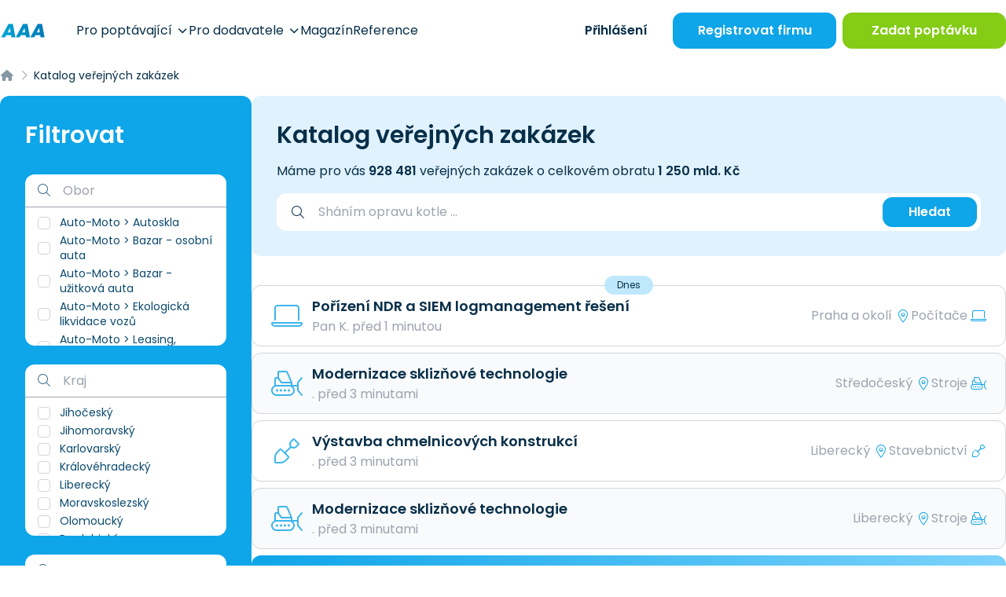

--- FILE ---
content_type: text/html; charset=UTF-8
request_url: https://www.aaapoptavka.cz/verejne-zakazky?page=24111
body_size: 38010
content:
<!DOCTYPE html>
<html lang="cs">
<head>
    <meta charset="UTF-8">
    <meta name="viewport" content="width=device-width, user-scalable=no, initial-scale=1.0, maximum-scale=1.0, minimum-scale=1.0">
    <meta http-equiv="X-UA-Compatible" content="ie=edge">
            <meta charset="utf-8">
<meta name="viewport" content="width=device-width, initial-scale=1">
<title>Katalog poptávek | AAAPoptávka.cz</title>
<meta name="description" content="Největší poptávkový portál v ČR. Denně propojíme stovky dodavatelů se zákazníky, kterým tak pomůžeme vyřešit jejich starosti. Usnadňujeme život firmám i poptávajícím">
<meta name="robots" content="index, follow">
<meta name="csrf-token" content="VHk534jkTmeIckjFa1oC84AcAyTxFkDfOcwYFmgX">
    
    <!-- Google Tag Manager -->
<script>(function(w,d,s,l,i){w[l]=w[l]||[];w[l].push({'gtm.start':
            new Date().getTime(),event:'gtm.js'});var f=d.getElementsByTagName(s)[0],
        j=d.createElement(s),dl=l!='dataLayer'?'&l='+l:'';j.async=true;j.src=
        'https://www.googletagmanager.com/gtm.js?id='+i+dl;f.parentNode.insertBefore(j,f);
    })(window,document,'script','dataLayer','GTM-KMWQ9S7');</script>
<!-- End Google Tag Manager -->
    <link rel="preconnect" href="https://www.gstatic.com">
<link rel="dns-prefetch" href="https://www.gstatic.com">

<link rel="preconnect" href="https://widgets.getsitecontrol.com">
<link rel="dns-prefetch" href="https://widgets.getsitecontrol.com">

<link rel="preload" href="/fonts/vendor/@fortawesome/fontawesome-pro/webfa-light-300.woff2?0d184347c51948a8bcdbd7fca95670f5"
      as="font"
      type="font/woff2" crossorigin="anonymous">
<link rel="preload" href="/fonts/vendor/@fortawesome/fontawesome-pro/webfa-regular-400.woff2?c09e2a7cabb0e12ee1c8c358b0ffca70"
      as="font"
      type="font/woff2" crossorigin="anonymous">
<link rel="preload" href="/fonts/vendor/@fortawesome/fontawesome-pro/webfa-solid-900.woff2?65eb2b3ada891a1af106299113562dcd"
      as="font"
      type="font/woff2" crossorigin="anonymous">
    <!-- Optimize -->
<link rel="preconnect" href="https://fonts.googleapis.com">
<link rel="preconnect" href="https://fonts.gstatic.com" crossorigin>

<!-- Styles -->

<link rel="preload" as="style" href="https://www.aaapoptavka.cz/build/assets/app-T_VrBwlY.css" /><link rel="preload" as="style" href="https://www.aaapoptavka.cz/build/assets/icons-C7o0tcdf.css" /><link rel="preload" as="style" href="https://www.aaapoptavka.cz/build/assets/app-CLkuvGkH.css" /><link rel="modulepreload" href="https://www.aaapoptavka.cz/build/assets/app-CRS0STlc.js" /><link rel="stylesheet" href="https://www.aaapoptavka.cz/build/assets/app-T_VrBwlY.css" /><link rel="stylesheet" href="https://www.aaapoptavka.cz/build/assets/icons-C7o0tcdf.css" /><link rel="stylesheet" href="https://www.aaapoptavka.cz/build/assets/app-CLkuvGkH.css" /><script type="module" src="https://www.aaapoptavka.cz/build/assets/app-CRS0STlc.js"></script>

    <link rel="icon" type="image/png" href="https://www.aaapoptavka.cz/favicon/favicon-48x48.png" sizes="48x48"/>
<link rel="icon" type="image/svg+xml" href="https://www.aaapoptavka.cz/favicon/favicon.svg"/>
<link rel="shortcut icon" href="https://www.aaapoptavka.cz/favicon/favicon.ico"/>
<link rel="apple-touch-icon" sizes="180x180" href="https://www.aaapoptavka.cz/favicon/apple-touch-icon.png"/>
<meta name="apple-mobile-web-app-title" content="AAA"/>
<link rel="manifest" href="https://www.aaapoptavka.cz/favicon/site.webmanifest"/>

    <meta name="csrf-token" content="VHk534jkTmeIckjFa1oC84AcAyTxFkDfOcwYFmgX">
    <meta name="csrf-param" content="_token">
    <script type="text/javascript">const Ziggy={"url":"https:\/\/www.aaapoptavka.cz","port":null,"defaults":{},"routes":{"debugbar.openhandler":{"uri":"_debugbar\/open","methods":["GET","HEAD"]},"debugbar.clockwork":{"uri":"_debugbar\/clockwork\/{id}","methods":["GET","HEAD"],"parameters":["id"]},"debugbar.assets.css":{"uri":"_debugbar\/assets\/stylesheets","methods":["GET","HEAD"]},"debugbar.assets.js":{"uri":"_debugbar\/assets\/javascript","methods":["GET","HEAD"]},"debugbar.cache.delete":{"uri":"_debugbar\/cache\/{key}\/{tags?}","methods":["DELETE"],"parameters":["key","tags"]},"homepage":{"uri":"\/","methods":["GET","HEAD"]},"login":{"uri":"prihlaseni","methods":["GET","HEAD"]},"login.firms-select":{"uri":"prihlaseni\/vyber-firmy","methods":["GET","HEAD"]},"login.firms-selected":{"uri":"prihlaseni\/firma-vybrana","methods":["POST"]},"logout":{"uri":"odhlaseni","methods":["GET","HEAD"]},"lead-form":{"uri":"lead-form","methods":["POST"]},"account-activation":{"uri":"aktivace-uctu\/{token}","methods":["GET","HEAD"],"parameters":["token"]},"forgotten.show":{"uri":"zapomenute-heslo","methods":["GET","HEAD"]},"forgotten.":{"uri":"zapomenute-heslo","methods":["POST"]},"forgotten.edit":{"uri":"obnova-hesla\/{token}\/{email}","methods":["GET","HEAD"],"parameters":["token","email"]},"forgotten.generated::ofIAqSybvD9LGHw4":{"uri":"obnova-hesla\/{token}\/{email}","methods":["POST"],"parameters":["token","email"]},"upload":{"uri":"upload","methods":["POST"]},"magazine.index":{"uri":"magazin\/{page?}","methods":["GET","HEAD"],"wheres":{"page":"[0-9]+"},"parameters":["page"]},"magazine.slug":{"uri":"magazin\/{slug?}\/{page?}","methods":["GET","HEAD"],"wheres":{"slug":"^.+$","page":"^[0-9]+$"},"parameters":["slug","page"]},"magazine.show":{"uri":"clanek\/{article}-{slug}","methods":["GET","HEAD"],"parameters":["article","slug"],"bindings":{"article":"id"}},"magazine.":{"uri":"clanek\/{article}-{slug}","methods":["POST"],"parameters":["article","slug"],"bindings":{"article":"id"}},"registration":{"uri":"registrace\/{slug?}","methods":["GET","HEAD"],"parameters":["slug"]},"pages.news.index":{"uri":"novinky\/{page?}","methods":["GET","HEAD"],"wheres":{"page":"[0-9]+"},"parameters":["page"]},"pages.news.category":{"uri":"novinky\/{category}\/{page?}","methods":["GET","HEAD"],"wheres":{"page":"[0-9]+"},"parameters":["category","page"]},"pages.static-pages.about-us":{"uri":"o-nas","methods":["GET","HEAD"]},"pages.static-pages.for-demanders":{"uri":"pro-poptavajici","methods":["GET","HEAD"]},"pages.static-pages.for-suppliers":{"uri":"pro-dodavatele","methods":["GET","HEAD"]},"pages.static-pages.contact-us":{"uri":"napiste-nam","methods":["GET","HEAD"]},"pages.static-pages.":{"uri":"napiste-nam","methods":["POST"]},"pages.static-pages.references":{"uri":"reference","methods":["GET","HEAD"]},"pages.static-pages.example-contracts":{"uri":"vzorove-smlouvy","methods":["GET","HEAD"]},"pages.static-pages.terms":{"uri":"obchodni-podminky","methods":["GET","HEAD"]},"pages.static-pages.privacy-protection":{"uri":"ochrana-osobnich-udaju","methods":["GET","HEAD"]},"pages.static-pages.call-monitor":{"uri":"pouceni-monitorovani-hovoru","methods":["GET","HEAD"]},"pages.static-pages.cookies":{"uri":"cookies","methods":["GET","HEAD"]},"pages.business-center.index":{"uri":"centrum-podnikani","methods":["GET","HEAD"]},"pages.business-center.show":{"uri":"centrum-podnikani\/{slug}","methods":["GET","HEAD"],"parameters":["slug"]},"pages.extra-income":{"uri":"jednoduchy-vedlejsi-prijem","methods":["GET","HEAD"]},"firms.index":{"uri":"dodavatele\/{page?}","methods":["GET","HEAD"],"wheres":{"page":"[0-9]+"},"parameters":["page"]},"firms.slug":{"uri":"dodavatele\/{slug?}\/{page?}","methods":["GET","HEAD"],"wheres":{"slug":"^.+$","page":"^[0-9]+$"},"parameters":["slug","page"]},"firms.show":{"uri":"dodavatel\/{firm}\/{slug}","methods":["GET","HEAD"],"parameters":["firm","slug"],"bindings":{"firm":"id"}},"firms.download-contact":{"uri":"dodavatel\/{firm}\/{slug}\/stahnout-kontakt\/{contact?}","methods":["GET","HEAD"],"parameters":["firm","slug","contact"],"bindings":{"firm":"id","contact":"id"}},"firms.show-product":{"uri":"dodavatel\/{firm}\/{slug}\/{product}\/{product_slug}","methods":["GET","HEAD"],"parameters":["firm","slug","product","product_slug"],"bindings":{"firm":"id","product":"id"}},"inquiries.index":{"uri":"poptavky\/{page?}","methods":["GET","HEAD"],"wheres":{"page":"[0-9]+"},"parameters":["page"]},"inquiries.slug":{"uri":"poptavky\/{slug?}\/{page?}","methods":["GET","HEAD"],"wheres":{"slug":"^.+$","page":"^[0-9]+$"},"parameters":["slug","page"]},"inquiries.regenerate-review":{"uri":"poptavka\/{inquiry}\/pregenerovat-recenzi","methods":["GET","HEAD"],"parameters":["inquiry"],"bindings":{"inquiry":"id"}},"inquiries.show":{"uri":"poptavka\/{inquiry}\/{slug}\/{token?}","methods":["GET","HEAD"],"parameters":["inquiry","slug","token"],"bindings":{"inquiry":"id"}},"tenders.index":{"uri":"verejne-zakazky\/{page?}","methods":["GET","HEAD"],"wheres":{"page":"[0-9]+"},"parameters":["page"]},"tenders.slug":{"uri":"verejne-zakazky\/{slug?}\/{page?}","methods":["GET","HEAD"],"wheres":{"slug":"^.+$","page":"^[0-9]+$"},"parameters":["slug","page"]},"tenders.show":{"uri":"verejna-zakazka\/{tender}\/{slug}\/{token?}","methods":["GET","HEAD"],"parameters":["tender","slug","token"],"bindings":{"tender":"id"}},"rating.index":{"uri":"hodnoceni-sluzby\/{token}","methods":["GET","HEAD"],"parameters":["token"]},"price-offers.confirm":{"uri":"vypracovat-nabidku\/{inquiry}\/{price_offer_hash}\/{hash}\/odeslano","methods":["GET","HEAD"],"parameters":["inquiry","price_offer_hash","hash"]},"price-offers.create":{"uri":"vypracovat-nabidku\/{inquiry}\/{hash?}","methods":["GET","HEAD"],"parameters":["inquiry","hash"]},"price-offers.":{"uri":"vypracovat-nabidku\/{inquiry}\/{hash}","methods":["PUT"],"parameters":["inquiry","hash"]},"price-offers.template":{"uri":"vypracovat-nabidku\/vyber-sablony\/{inquiry}\/{price_offer_hash}\/{hash}","methods":["GET","HEAD"],"parameters":["inquiry","price_offer_hash","hash"]},"price-offers.generated::i2GpttlrulqVAmKI":{"uri":"vypracovat-nabidku\/vyber-sablony\/{inquiry}\/{price_offer_hash}\/{hash}","methods":["PUT"],"parameters":["inquiry","price_offer_hash","hash"]},"price-offers.destroy-attachment":{"uri":"upravit-nabidku\/smazat-prilohu\/{attachment_hash}","methods":["GET","HEAD"],"parameters":["attachment_hash"]},"price-offers.edit":{"uri":"upravit-nabidku\/{inquiry}\/{hash}","methods":["GET","HEAD"],"parameters":["inquiry","hash"]},"price-offers.generated::m0vROCo4n2jaI4aY":{"uri":"upravit-nabidku\/{inquiry}\/{hash}","methods":["PUT"],"parameters":["inquiry","hash"]},"price-offers.pdf":{"uri":"nabidka\/pdf\/{hash}","methods":["GET","HEAD"],"parameters":["hash"]},"price-offers.show":{"uri":"nabidka\/{hash}","methods":["GET","HEAD"],"parameters":["hash"]},"account.index":{"uri":"ucet","methods":["GET","HEAD"]},"account.edit-password":{"uri":"ucet\/zmena-hesla","methods":["GET","HEAD"]},"account.":{"uri":"ucet\/zmena-hesla","methods":["PUT"]},"account.firm.edit":{"uri":"ucet\/firemni-udaje","methods":["GET","HEAD"]},"account.firm.":{"uri":"ucet\/firemni-udaje","methods":["PUT"]},"account.firm.edit-logo":{"uri":"ucet\/logo","methods":["GET","HEAD"]},"account.firm.generated::ePIDVfZj5v56heDQ":{"uri":"ucet\/logo","methods":["PUT"]},"account.contact-persons.index":{"uri":"ucet\/kontaktni-osoby","methods":["GET","HEAD"]},"account.contact-persons.create":{"uri":"ucet\/kontaktni-osoby\/pridat","methods":["GET","HEAD"]},"account.contact-persons.":{"uri":"ucet\/kontaktni-osoby\/pridat","methods":["POST"]},"account.contact-persons.edit":{"uri":"ucet\/kontaktni-osoby\/upravit\/{contactPerson}","methods":["GET","HEAD"],"parameters":["contactPerson"],"bindings":{"contactPerson":"id"}},"account.contact-persons.generated::VLgOwxcgou4MRVRM":{"uri":"ucet\/kontaktni-osoby\/upravit\/{contactPerson}","methods":["PUT"],"parameters":["contactPerson"],"bindings":{"contactPerson":"id"}},"account.contact-persons.destroy":{"uri":"ucet\/kontaktni-osoby\/smazat\/{contactPerson}","methods":["GET","HEAD"],"parameters":["contactPerson"],"bindings":{"contactPerson":"id"}},"account.inquiries.edit":{"uri":"ucet\/poptavkovy-profil","methods":["GET","HEAD"]},"account.inquiries.":{"uri":"ucet\/poptavkovy-profil","methods":["PUT"]},"account.sent-inquiries.index":{"uri":"ucet\/zaslane-poptavky\/{page?}","methods":["GET","HEAD"],"parameters":["page"]},"account.readed-inquiries.index":{"uri":"ucet\/zobrazene-poptavky\/{page?}","methods":["GET","HEAD"],"parameters":["page"]},"account.sent-price-offers.index":{"uri":"ucet\/odeslane-nabidky\/{page?}","methods":["GET","HEAD"],"parameters":["page"]},"account.tenders.edit":{"uri":"ucet\/zakazkovy-profil","methods":["GET","HEAD"]},"account.tenders.":{"uri":"ucet\/zakazkovy-profil","methods":["PUT"]},"account.sent-tenders.index":{"uri":"ucet\/zaslane-zakazky\/{page?}","methods":["GET","HEAD"],"parameters":["page"]},"account.readed-tenders.index":{"uri":"ucet\/zobrazene-zakazky\/{page?}","methods":["GET","HEAD"],"parameters":["page"]},"account.gallery.index":{"uri":"ucet\/galerie","methods":["GET","HEAD"]},"account.gallery.":{"uri":"ucet\/galerie","methods":["POST"]},"account.gallery.destroy":{"uri":"ucet\/galerie\/smazat\/{image}","methods":["GET","HEAD"],"parameters":["image"],"bindings":{"image":"id"}},"account.products.index":{"uri":"ucet\/produkty","methods":["GET","HEAD"]},"account.products.create":{"uri":"ucet\/produkty\/pridat","methods":["GET","HEAD"]},"account.products.":{"uri":"ucet\/produkty\/pridat","methods":["POST"]},"account.products.set-main":{"uri":"ucet\/produkty\/hlavni\/{product}","methods":["GET","HEAD"],"parameters":["product"],"bindings":{"product":"id"}},"account.products.edit":{"uri":"ucet\/produkty\/upravit\/{product}","methods":["GET","HEAD"],"parameters":["product"],"bindings":{"product":"id"}},"account.products.generated::KwNjYUlh6MdtOsCZ":{"uri":"ucet\/produkty\/upravit\/{product}","methods":["PUT"],"parameters":["product"],"bindings":{"product":"id"}},"account.products.destroy":{"uri":"ucet\/produkty\/smazat\/{product}","methods":["GET","HEAD"],"parameters":["product"],"bindings":{"product":"id"}},"account.products.image-destroy":{"uri":"ucet\/produkty\/smazat\/obraze\/{image}","methods":["GET","HEAD"],"parameters":["image"],"bindings":{"image":"id"}},"account.sponsored-link.edit":{"uri":"ucet\/sponzorovany-odkaz","methods":["GET","HEAD"]},"account.sponsored-link.":{"uri":"ucet\/sponzorovany-odkaz","methods":["PUT"]},"account.demander.inserted-inquiry.index":{"uri":"ucet\/poptavajici\/sprava-poptavek\/{page?}","methods":["GET","HEAD"],"parameters":["page"]},"account.demander.inserted-inquiry.closed":{"uri":"ucet\/poptavajici\/sprava-poptavek\/smazat\/{inquiry_id}","methods":["GET","HEAD"],"parameters":["inquiry_id"]},"account.demander.inserted-inquiry.edit":{"uri":"ucet\/poptavajici\/sprava-poptavek\/upravit\/{inquiry}","methods":["GET","HEAD"],"parameters":["inquiry"]},"account.demander.inserted-inquiry.update":{"uri":"ucet\/poptavajici\/sprava-poptavek\/upravit\/{inquiry}","methods":["PUT"],"parameters":["inquiry"]},"account.statistics":{"uri":"ucet\/statistiky","methods":["GET","HEAD"]},"inquiry-form.index":{"uri":"zadat-poptavku\/{inquiry_number?}","methods":["GET","HEAD"],"parameters":["inquiry_number"]},"inquiry-form.":{"uri":"zadat-poptavku\/{inquiry_number?}","methods":["POST"],"parameters":["inquiry_number"]},"inquiry-form.confirm":{"uri":"zadat-poptavku\/poptavka-odeslana\/{inquiry}","methods":["GET","HEAD"],"parameters":["inquiry"]},"inquiry-form-ppc.ppc":{"uri":"nova-poptavka\/{slug?}","methods":["GET","HEAD"],"parameters":["slug"]},"inquiry-form-ppc.":{"uri":"nova-poptavka\/{slug?}","methods":["POST"],"parameters":["slug"]},"inquiry-repeat.index":{"uri":"zopakovat-poptavku\/{hash}","methods":["GET","HEAD"],"parameters":["hash"]},"inquiry-repeat.":{"uri":"zopakovat-poptavku\/{hash}","methods":["POST"],"parameters":["hash"]},"log-viewer::dashboard":{"uri":"log-viewer","methods":["GET","HEAD"]},"log-viewer::logs.list":{"uri":"log-viewer\/logs","methods":["GET","HEAD"]},"log-viewer::logs.delete":{"uri":"log-viewer\/logs\/delete","methods":["DELETE"]},"log-viewer::logs.show":{"uri":"log-viewer\/logs\/{date}","methods":["GET","HEAD"],"parameters":["date"]},"log-viewer::logs.download":{"uri":"log-viewer\/logs\/{date}\/download","methods":["GET","HEAD"],"parameters":["date"]},"log-viewer::logs.filter":{"uri":"log-viewer\/logs\/{date}\/{level}","methods":["GET","HEAD"],"parameters":["date","level"]},"log-viewer::logs.search":{"uri":"log-viewer\/logs\/{date}\/{level}\/search","methods":["GET","HEAD"],"parameters":["date","level"]}}};!function(t,r){"object"==typeof exports&&"undefined"!=typeof module?module.exports=r():"function"==typeof define&&define.amd?define(r):(t||self).route=r()}(this,function(){function t(){try{var r=!Boolean.prototype.valueOf.call(Reflect.construct(Boolean,[],function(){}))}catch(r){}return(t=function(){return!!r})()}function r(t){var r=function(t,r){if("object"!=typeof t||!t)return t;var e=t[Symbol.toPrimitive];if(void 0!==e){var n=e.call(t,"string");if("object"!=typeof n)return n;throw new TypeError("@@toPrimitive must return a primitive value.")}return String(t)}(t);return"symbol"==typeof r?r:String(r)}function e(t,e){for(var n=0;n<e.length;n++){var o=e[n];o.enumerable=o.enumerable||!1,o.configurable=!0,"value"in o&&(o.writable=!0),Object.defineProperty(t,r(o.key),o)}}function n(t,r,n){return r&&e(t.prototype,r),n&&e(t,n),Object.defineProperty(t,"prototype",{writable:!1}),t}function o(){return o=Object.assign?Object.assign.bind():function(t){for(var r=1;r<arguments.length;r++){var e=arguments[r];for(var n in e)Object.prototype.hasOwnProperty.call(e,n)&&(t[n]=e[n])}return t},o.apply(this,arguments)}function i(t){return i=Object.setPrototypeOf?Object.getPrototypeOf.bind():function(t){return t.__proto__||Object.getPrototypeOf(t)},i(t)}function u(t,r){return u=Object.setPrototypeOf?Object.setPrototypeOf.bind():function(t,r){return t.__proto__=r,t},u(t,r)}function f(r){var e="function"==typeof Map?new Map:void 0;return f=function(r){if(null===r||!function(t){try{return-1!==Function.toString.call(t).indexOf("[native code]")}catch(r){return"function"==typeof t}}(r))return r;if("function"!=typeof r)throw new TypeError("Super expression must either be null or a function");if(void 0!==e){if(e.has(r))return e.get(r);e.set(r,n)}function n(){return function(r,e,n){if(t())return Reflect.construct.apply(null,arguments);var o=[null];o.push.apply(o,e);var i=new(r.bind.apply(r,o));return n&&u(i,n.prototype),i}(r,arguments,i(this).constructor)}return n.prototype=Object.create(r.prototype,{constructor:{value:n,enumerable:!1,writable:!0,configurable:!0}}),u(n,r)},f(r)}var a=String.prototype.replace,c=/%20/g,l="RFC3986",s={default:l,formatters:{RFC1738:function(t){return a.call(t,c,"+")},RFC3986:function(t){return String(t)}},RFC1738:"RFC1738",RFC3986:l},v=Object.prototype.hasOwnProperty,p=Array.isArray,y=function(){for(var t=[],r=0;r<256;++r)t.push("%"+((r<16?"0":"")+r.toString(16)).toUpperCase());return t}(),d=function(t,r){for(var e=r&&r.plainObjects?Object.create(null):{},n=0;n<t.length;++n)void 0!==t[n]&&(e[n]=t[n]);return e},b={arrayToObject:d,assign:function(t,r){return Object.keys(r).reduce(function(t,e){return t[e]=r[e],t},t)},combine:function(t,r){return[].concat(t,r)},compact:function(t){for(var r=[{obj:{o:t},prop:"o"}],e=[],n=0;n<r.length;++n)for(var o=r[n],i=o.obj[o.prop],u=Object.keys(i),f=0;f<u.length;++f){var a=u[f],c=i[a];"object"==typeof c&&null!==c&&-1===e.indexOf(c)&&(r.push({obj:i,prop:a}),e.push(c))}return function(t){for(;t.length>1;){var r=t.pop(),e=r.obj[r.prop];if(p(e)){for(var n=[],o=0;o<e.length;++o)void 0!==e[o]&&n.push(e[o]);r.obj[r.prop]=n}}}(r),t},decode:function(t,r,e){var n=t.replace(/\+/g," ");if("iso-8859-1"===e)return n.replace(/%[0-9a-f]{2}/gi,unescape);try{return decodeURIComponent(n)}catch(t){return n}},encode:function(t,r,e,n,o){if(0===t.length)return t;var i=t;if("symbol"==typeof t?i=Symbol.prototype.toString.call(t):"string"!=typeof t&&(i=String(t)),"iso-8859-1"===e)return escape(i).replace(/%u[0-9a-f]{4}/gi,function(t){return"%26%23"+parseInt(t.slice(2),16)+"%3B"});for(var u="",f=0;f<i.length;++f){var a=i.charCodeAt(f);45===a||46===a||95===a||126===a||a>=48&&a<=57||a>=65&&a<=90||a>=97&&a<=122||o===s.RFC1738&&(40===a||41===a)?u+=i.charAt(f):a<128?u+=y[a]:a<2048?u+=y[192|a>>6]+y[128|63&a]:a<55296||a>=57344?u+=y[224|a>>12]+y[128|a>>6&63]+y[128|63&a]:(a=65536+((1023&a)<<10|1023&i.charCodeAt(f+=1)),u+=y[240|a>>18]+y[128|a>>12&63]+y[128|a>>6&63]+y[128|63&a])}return u},isBuffer:function(t){return!(!t||"object"!=typeof t||!(t.constructor&&t.constructor.isBuffer&&t.constructor.isBuffer(t)))},isRegExp:function(t){return"[object RegExp]"===Object.prototype.toString.call(t)},maybeMap:function(t,r){if(p(t)){for(var e=[],n=0;n<t.length;n+=1)e.push(r(t[n]));return e}return r(t)},merge:function t(r,e,n){if(!e)return r;if("object"!=typeof e){if(p(r))r.push(e);else{if(!r||"object"!=typeof r)return[r,e];(n&&(n.plainObjects||n.allowPrototypes)||!v.call(Object.prototype,e))&&(r[e]=!0)}return r}if(!r||"object"!=typeof r)return[r].concat(e);var o=r;return p(r)&&!p(e)&&(o=d(r,n)),p(r)&&p(e)?(e.forEach(function(e,o){if(v.call(r,o)){var i=r[o];i&&"object"==typeof i&&e&&"object"==typeof e?r[o]=t(i,e,n):r.push(e)}else r[o]=e}),r):Object.keys(e).reduce(function(r,o){var i=e[o];return r[o]=v.call(r,o)?t(r[o],i,n):i,r},o)}},h=Object.prototype.hasOwnProperty,g={brackets:function(t){return t+"[]"},comma:"comma",indices:function(t,r){return t+"["+r+"]"},repeat:function(t){return t}},m=Array.isArray,j=String.prototype.split,w=Array.prototype.push,O=function(t,r){w.apply(t,m(r)?r:[r])},E=Date.prototype.toISOString,S=s.default,R={addQueryPrefix:!1,allowDots:!1,charset:"utf-8",charsetSentinel:!1,delimiter:"&",encode:!0,encoder:b.encode,encodeValuesOnly:!1,format:S,formatter:s.formatters[S],indices:!1,serializeDate:function(t){return E.call(t)},skipNulls:!1,strictNullHandling:!1},k=function t(r,e,n,o,i,u,f,a,c,l,s,v,p,y){var d,h=r;if("function"==typeof f?h=f(e,h):h instanceof Date?h=l(h):"comma"===n&&m(h)&&(h=b.maybeMap(h,function(t){return t instanceof Date?l(t):t})),null===h){if(o)return u&&!p?u(e,R.encoder,y,"key",s):e;h=""}if("string"==typeof(d=h)||"number"==typeof d||"boolean"==typeof d||"symbol"==typeof d||"bigint"==typeof d||b.isBuffer(h)){if(u){var g=p?e:u(e,R.encoder,y,"key",s);if("comma"===n&&p){for(var w=j.call(String(h),","),E="",S=0;S<w.length;++S)E+=(0===S?"":",")+v(u(w[S],R.encoder,y,"value",s));return[v(g)+"="+E]}return[v(g)+"="+v(u(h,R.encoder,y,"value",s))]}return[v(e)+"="+v(String(h))]}var k,T=[];if(void 0===h)return T;if("comma"===n&&m(h))k=[{value:h.length>0?h.join(",")||null:void 0}];else if(m(f))k=f;else{var x=Object.keys(h);k=a?x.sort(a):x}for(var N=0;N<k.length;++N){var C=k[N],$="object"==typeof C&&void 0!==C.value?C.value:h[C];if(!i||null!==$){var A=m(h)?"function"==typeof n?n(e,C):e:e+(c?"."+C:"["+C+"]");O(T,t($,A,n,o,i,u,f,a,c,l,s,v,p,y))}}return T},T=Object.prototype.hasOwnProperty,x=Array.isArray,N={allowDots:!1,allowPrototypes:!1,arrayLimit:20,charset:"utf-8",charsetSentinel:!1,comma:!1,decoder:b.decode,delimiter:"&",depth:5,ignoreQueryPrefix:!1,interpretNumericEntities:!1,parameterLimit:1e3,parseArrays:!0,plainObjects:!1,strictNullHandling:!1},C=function(t){return t.replace(/&#(\d+);/g,function(t,r){return String.fromCharCode(parseInt(r,10))})},$=function(t,r){return t&&"string"==typeof t&&r.comma&&t.indexOf(",")>-1?t.split(","):t},A=function(t,r,e,n){if(t){var o=e.allowDots?t.replace(/\.([^.[]+)/g,"[$1]"):t,i=/(\[[^[\]]*])/g,u=e.depth>0&&/(\[[^[\]]*])/.exec(o),f=u?o.slice(0,u.index):o,a=[];if(f){if(!e.plainObjects&&T.call(Object.prototype,f)&&!e.allowPrototypes)return;a.push(f)}for(var c=0;e.depth>0&&null!==(u=i.exec(o))&&c<e.depth;){if(c+=1,!e.plainObjects&&T.call(Object.prototype,u[1].slice(1,-1))&&!e.allowPrototypes)return;a.push(u[1])}return u&&a.push("["+o.slice(u.index)+"]"),function(t,r,e,n){for(var o=n?r:$(r,e),i=t.length-1;i>=0;--i){var u,f=t[i];if("[]"===f&&e.parseArrays)u=[].concat(o);else{u=e.plainObjects?Object.create(null):{};var a="["===f.charAt(0)&&"]"===f.charAt(f.length-1)?f.slice(1,-1):f,c=parseInt(a,10);e.parseArrays||""!==a?!isNaN(c)&&f!==a&&String(c)===a&&c>=0&&e.parseArrays&&c<=e.arrayLimit?(u=[])[c]=o:"__proto__"!==a&&(u[a]=o):u={0:o}}o=u}return o}(a,r,e,n)}},D=function(t,r){var e=function(t){if(!t)return N;if(null!=t.decoder&&"function"!=typeof t.decoder)throw new TypeError("Decoder has to be a function.");if(void 0!==t.charset&&"utf-8"!==t.charset&&"iso-8859-1"!==t.charset)throw new TypeError("The charset option must be either utf-8, iso-8859-1, or undefined");return{allowDots:void 0===t.allowDots?N.allowDots:!!t.allowDots,allowPrototypes:"boolean"==typeof t.allowPrototypes?t.allowPrototypes:N.allowPrototypes,arrayLimit:"number"==typeof t.arrayLimit?t.arrayLimit:N.arrayLimit,charset:void 0===t.charset?N.charset:t.charset,charsetSentinel:"boolean"==typeof t.charsetSentinel?t.charsetSentinel:N.charsetSentinel,comma:"boolean"==typeof t.comma?t.comma:N.comma,decoder:"function"==typeof t.decoder?t.decoder:N.decoder,delimiter:"string"==typeof t.delimiter||b.isRegExp(t.delimiter)?t.delimiter:N.delimiter,depth:"number"==typeof t.depth||!1===t.depth?+t.depth:N.depth,ignoreQueryPrefix:!0===t.ignoreQueryPrefix,interpretNumericEntities:"boolean"==typeof t.interpretNumericEntities?t.interpretNumericEntities:N.interpretNumericEntities,parameterLimit:"number"==typeof t.parameterLimit?t.parameterLimit:N.parameterLimit,parseArrays:!1!==t.parseArrays,plainObjects:"boolean"==typeof t.plainObjects?t.plainObjects:N.plainObjects,strictNullHandling:"boolean"==typeof t.strictNullHandling?t.strictNullHandling:N.strictNullHandling}}(r);if(""===t||null==t)return e.plainObjects?Object.create(null):{};for(var n="string"==typeof t?function(t,r){var e,n={},o=(r.ignoreQueryPrefix?t.replace(/^\?/,""):t).split(r.delimiter,Infinity===r.parameterLimit?void 0:r.parameterLimit),i=-1,u=r.charset;if(r.charsetSentinel)for(e=0;e<o.length;++e)0===o[e].indexOf("utf8=")&&("utf8=%E2%9C%93"===o[e]?u="utf-8":"utf8=%26%2310003%3B"===o[e]&&(u="iso-8859-1"),i=e,e=o.length);for(e=0;e<o.length;++e)if(e!==i){var f,a,c=o[e],l=c.indexOf("]="),s=-1===l?c.indexOf("="):l+1;-1===s?(f=r.decoder(c,N.decoder,u,"key"),a=r.strictNullHandling?null:""):(f=r.decoder(c.slice(0,s),N.decoder,u,"key"),a=b.maybeMap($(c.slice(s+1),r),function(t){return r.decoder(t,N.decoder,u,"value")})),a&&r.interpretNumericEntities&&"iso-8859-1"===u&&(a=C(a)),c.indexOf("[]=")>-1&&(a=x(a)?[a]:a),n[f]=T.call(n,f)?b.combine(n[f],a):a}return n}(t,e):t,o=e.plainObjects?Object.create(null):{},i=Object.keys(n),u=0;u<i.length;++u){var f=i[u],a=A(f,n[f],e,"string"==typeof t);o=b.merge(o,a,e)}return b.compact(o)},P=/*#__PURE__*/function(){function t(t,r,e){var n,o;this.name=t,this.definition=r,this.bindings=null!=(n=r.bindings)?n:{},this.wheres=null!=(o=r.wheres)?o:{},this.config=e}var r=t.prototype;return r.matchesUrl=function(t){var r=this;if(!this.definition.methods.includes("GET"))return!1;var e=this.template.replace(/(\/?){([^}?]*)(\??)}/g,function(t,e,n,o){var i,u="(?<"+n+">"+((null==(i=r.wheres[n])?void 0:i.replace(/(^\^)|(\$$)/g,""))||"[^/?]+")+")";return o?"("+e+u+")?":""+e+u}).replace(/^\w+:\/\//,""),n=t.replace(/^\w+:\/\//,"").split("?"),o=n[0],i=n[1],u=new RegExp("^"+e+"/?$").exec(decodeURI(o));if(u){for(var f in u.groups)u.groups[f]="string"==typeof u.groups[f]?decodeURIComponent(u.groups[f]):u.groups[f];return{params:u.groups,query:D(i)}}return!1},r.compile=function(t){var r=this;return this.parameterSegments.length?this.template.replace(/{([^}?]+)(\??)}/g,function(e,n,o){var i,u;if(!o&&[null,void 0].includes(t[n]))throw new Error("Ziggy error: '"+n+"' parameter is required for route '"+r.name+"'.");if(r.wheres[n]&&!new RegExp("^"+(o?"("+r.wheres[n]+")?":r.wheres[n])+"$").test(null!=(u=t[n])?u:""))throw new Error("Ziggy error: '"+n+"' parameter '"+t[n]+"' does not match required format '"+r.wheres[n]+"' for route '"+r.name+"'.");return encodeURI(null!=(i=t[n])?i:"").replace(/%7C/g,"|").replace(/%25/g,"%").replace(/\$/g,"%24")}).replace(this.config.absolute?/(\.[^/]+?)(\/\/)/:/(^)(\/\/)/,"$1/").replace(/\/+$/,""):this.template},n(t,[{key:"template",get:function(){var t=(this.origin+"/"+this.definition.uri).replace(/\/+$/,"");return""===t?"/":t}},{key:"origin",get:function(){return this.config.absolute?this.definition.domain?""+this.config.url.match(/^\w+:\/\//)[0]+this.definition.domain+(this.config.port?":"+this.config.port:""):this.config.url:""}},{key:"parameterSegments",get:function(){var t,r;return null!=(t=null==(r=this.template.match(/{[^}?]+\??}/g))?void 0:r.map(function(t){return{name:t.replace(/{|\??}/g,""),required:!/\?}$/.test(t)}}))?t:[]}}]),t}(),F=/*#__PURE__*/function(t){var r,e;function i(r,e,n,i){var u;if(void 0===n&&(n=!0),(u=t.call(this)||this).t=null!=i?i:"undefined"!=typeof Ziggy?Ziggy:null==globalThis?void 0:globalThis.Ziggy,u.t=o({},u.t,{absolute:n}),r){if(!u.t.routes[r])throw new Error("Ziggy error: route '"+r+"' is not in the route list.");u.i=new P(r,u.t.routes[r],u.t),u.u=u.l(e)}return u}e=t,(r=i).prototype=Object.create(e.prototype),r.prototype.constructor=r,u(r,e);var f=i.prototype;return f.toString=function(){var t=this,r=Object.keys(this.u).filter(function(r){return!t.i.parameterSegments.some(function(t){return t.name===r})}).filter(function(t){return"_query"!==t}).reduce(function(r,e){var n;return o({},r,((n={})[e]=t.u[e],n))},{});return this.i.compile(this.u)+function(t,r){var e,n=t,o=function(t){if(!t)return R;if(null!=t.encoder&&"function"!=typeof t.encoder)throw new TypeError("Encoder has to be a function.");var r=t.charset||R.charset;if(void 0!==t.charset&&"utf-8"!==t.charset&&"iso-8859-1"!==t.charset)throw new TypeError("The charset option must be either utf-8, iso-8859-1, or undefined");var e=s.default;if(void 0!==t.format){if(!h.call(s.formatters,t.format))throw new TypeError("Unknown format option provided.");e=t.format}var n=s.formatters[e],o=R.filter;return("function"==typeof t.filter||m(t.filter))&&(o=t.filter),{addQueryPrefix:"boolean"==typeof t.addQueryPrefix?t.addQueryPrefix:R.addQueryPrefix,allowDots:void 0===t.allowDots?R.allowDots:!!t.allowDots,charset:r,charsetSentinel:"boolean"==typeof t.charsetSentinel?t.charsetSentinel:R.charsetSentinel,delimiter:void 0===t.delimiter?R.delimiter:t.delimiter,encode:"boolean"==typeof t.encode?t.encode:R.encode,encoder:"function"==typeof t.encoder?t.encoder:R.encoder,encodeValuesOnly:"boolean"==typeof t.encodeValuesOnly?t.encodeValuesOnly:R.encodeValuesOnly,filter:o,format:e,formatter:n,serializeDate:"function"==typeof t.serializeDate?t.serializeDate:R.serializeDate,skipNulls:"boolean"==typeof t.skipNulls?t.skipNulls:R.skipNulls,sort:"function"==typeof t.sort?t.sort:null,strictNullHandling:"boolean"==typeof t.strictNullHandling?t.strictNullHandling:R.strictNullHandling}}(r);"function"==typeof o.filter?n=(0,o.filter)("",n):m(o.filter)&&(e=o.filter);var i=[];if("object"!=typeof n||null===n)return"";var u=g[r&&r.arrayFormat in g?r.arrayFormat:r&&"indices"in r?r.indices?"indices":"repeat":"indices"];e||(e=Object.keys(n)),o.sort&&e.sort(o.sort);for(var f=0;f<e.length;++f){var a=e[f];o.skipNulls&&null===n[a]||O(i,k(n[a],a,u,o.strictNullHandling,o.skipNulls,o.encode?o.encoder:null,o.filter,o.sort,o.allowDots,o.serializeDate,o.format,o.formatter,o.encodeValuesOnly,o.charset))}var c=i.join(o.delimiter),l=!0===o.addQueryPrefix?"?":"";return o.charsetSentinel&&(l+="iso-8859-1"===o.charset?"utf8=%26%2310003%3B&":"utf8=%E2%9C%93&"),c.length>0?l+c:""}(o({},r,this.u._query),{addQueryPrefix:!0,arrayFormat:"indices",encodeValuesOnly:!0,skipNulls:!0,encoder:function(t,r){return"boolean"==typeof t?Number(t):r(t)}})},f.v=function(t){var r=this;t?this.t.absolute&&t.startsWith("/")&&(t=this.p().host+t):t=this.h();var e={},n=Object.entries(this.t.routes).find(function(n){return e=new P(n[0],n[1],r.t).matchesUrl(t)})||[void 0,void 0];return o({name:n[0]},e,{route:n[1]})},f.h=function(){var t=this.p(),r=t.pathname,e=t.search;return(this.t.absolute?t.host+r:r.replace(this.t.url.replace(/^\w*:\/\/[^/]+/,""),"").replace(/^\/+/,"/"))+e},f.current=function(t,r){var e=this.v(),n=e.name,i=e.params,u=e.query,f=e.route;if(!t)return n;var a=new RegExp("^"+t.replace(/\./g,"\\.").replace(/\*/g,".*")+"$").test(n);if([null,void 0].includes(r)||!a)return a;var c=new P(n,f,this.t);r=this.l(r,c);var l=o({},i,u);return!(!Object.values(r).every(function(t){return!t})||Object.values(l).some(function(t){return void 0!==t}))||function t(r,e){return Object.entries(r).every(function(r){var n=r[0],o=r[1];return Array.isArray(o)&&Array.isArray(e[n])?o.every(function(t){return e[n].includes(t)}):"object"==typeof o&&"object"==typeof e[n]&&null!==o&&null!==e[n]?t(o,e[n]):e[n]==o})}(r,l)},f.p=function(){var t,r,e,n,o,i,u="undefined"!=typeof window?window.location:{},f=u.host,a=u.pathname,c=u.search;return{host:null!=(t=null==(r=this.t.location)?void 0:r.host)?t:void 0===f?"":f,pathname:null!=(e=null==(n=this.t.location)?void 0:n.pathname)?e:void 0===a?"":a,search:null!=(o=null==(i=this.t.location)?void 0:i.search)?o:void 0===c?"":c}},f.has=function(t){return Object.keys(this.t.routes).includes(t)},f.l=function(t,r){var e=this;void 0===t&&(t={}),void 0===r&&(r=this.i),null!=t||(t={}),t=["string","number"].includes(typeof t)?[t]:t;var n=r.parameterSegments.filter(function(t){return!e.t.defaults[t.name]});if(Array.isArray(t))t=t.reduce(function(t,r,e){var i,u;return o({},t,n[e]?((i={})[n[e].name]=r,i):"object"==typeof r?r:((u={})[r]="",u))},{});else if(1===n.length&&!t[n[0].name]&&(t.hasOwnProperty(Object.values(r.bindings)[0])||t.hasOwnProperty("id"))){var i;(i={})[n[0].name]=t,t=i}return o({},this.m(r),this.j(t,r))},f.m=function(t){var r=this;return t.parameterSegments.filter(function(t){return r.t.defaults[t.name]}).reduce(function(t,e,n){var i,u=e.name;return o({},t,((i={})[u]=r.t.defaults[u],i))},{})},f.j=function(t,r){var e=r.bindings,n=r.parameterSegments;return Object.entries(t).reduce(function(t,r){var i,u,f=r[0],a=r[1];if(!a||"object"!=typeof a||Array.isArray(a)||!n.some(function(t){return t.name===f}))return o({},t,((u={})[f]=a,u));if(!a.hasOwnProperty(e[f])){if(!a.hasOwnProperty("id"))throw new Error("Ziggy error: object passed as '"+f+"' parameter is missing route model binding key '"+e[f]+"'.");e[f]="id"}return o({},t,((i={})[f]=a[e[f]],i))},{})},f.valueOf=function(){return this.toString()},n(i,[{key:"params",get:function(){var t=this.v();return o({},t.params,t.query)}},{key:"routeParams",get:function(){return this.v().params}},{key:"queryParams",get:function(){return this.v().query}}]),i}(/*#__PURE__*/f(String));return function(t,r,e,n){var o=new F(t,r,e,n);return t?o.toString():o}});
</script>    </head>
<body class="bg-white font-body text-blue-950 h-screen flex flex-col">
<!-- Google Tag Manager (noscript) -->
<noscript>
    <iframe src="https://www.googletagmanager.com/ns.html?id=GTM-KMWQ9S7"
            height="0" width="0" style="display:none;visibility:hidden"></iframe>
</noscript>
<!-- End Google Tag Manager (noscript) -->
<div id="app" class="h-full flex flex-col">
    
    <header x-data="{menu: false}" x-on:mousedown.away="menu = false">
    <div class="container mx-auto">
        <div class="flex flex-wrap py-4 mb-2">
            <div class="px-4 lg:px-0 flex justify-between items-center w-full lg:w-auto mb-2 lg:mb-0">
                <a href="/">
                    <img src="https://www.aaapoptavka.cz/images/logo_aaapoptavka.svg" alt="AAApoptávka.cz"
                        class="lg:hidden 2xl:block mr-20 h-5">
                    <img src="https://www.aaapoptavka.cz/images/logo_symbol.svg" alt="AAApoptávka.cz" class="hidden lg:block 2xl:hidden h-5 mr-10">
                </a>

                <a x-on:click.prevent="menu = !menu" href="#"
                   class="lg:hidden text-lg py-1 px-2 rounded-xl text-white"
                   x-bind:class="{'bg-blue-700': menu, 'bg-blue-950': !menu}">
                    <i class="fa fa-fw fa-bars"></i>
                </a>
            </div>

            <nav
                x-data="{
                    demander: false,
                    supplier: false,
                    settings: false,
                    isMobile() { return 'ontouchstart' in window || navigator.maxTouchPoints > 0; },
                    goTo(url) { if(!this.isMobile()) { window.location = url; } }
                }"
                x-cloak
                x-bind:class="{'hidden': !menu}"
                class="flex-1 lg:flex justify-between border-b border-gray-300 lg:border-b-0 px-4 lg:px-0 rounded-b-xl lg:rounded-none shadow-lg lg:shadow-none mt-2 lg:mt-0"
            >
                <ul class="flex flex-col lg:flex-row gap-2 lg:gap-6 lg:items-center">
                    <li class="relative nav-link" x-on:click="demander = !demander, goTo('https://www.aaapoptavka.cz/pro-poptavajici')" x-on:mouseenter="if(!isMobile()) demander = true" x-on:mouseleave="demander = false">
                        <span
                            class="before:bg-green-500 cursor-pointer"
                            x-bind:class="{'text-blue-600 lg:text-blue-950': demander}">
                            Pro poptávající                            <i class="fa fa-fw fa-chevron-down text-xs ml-1.5"></i>
                        </span>
                        <div
                            x-cloak
                            x-show="demander"
                            class="origin-top-right lg:absolute right-0 lg:left-0 left-auto top-full w-full lg:w-[550px] rounded-xl flex pt-2 lg:shadow-lg z-20">
                            <div class="w-full lg:w-[48%] rounded-l-lg bg-white px-5 lg:py-8 lg:px-8">
                                <ul class="text-sm">
                                    <li class="lg:font-semibold mb-3 lg:mb-6">
                                        <a href="https://www.aaapoptavka.cz/pro-poptavajici" class="hover:text-green-600">Staňte se poptávajícím</a>
                                    </li>
                                    <li class="mb-3">
                                        <a href="https://www.aaapoptavka.cz/zadat-poptavku" class="hover:text-green-600">Zadat ZDARMA poptávku</a>
                                    </li>
                                    <li class="mb-3">
                                        <a href="https://www.aaapoptavka.cz/pro-poptavajici?openVideo=1#videoreferences" class="hover:text-green-500">Příběh zákazníka</a>
                                    </li>
                                    <li class="mb-3">
                                        <a href="https://www.aaapoptavka.cz/dodavatele" class="hover:text-green-600">Katalog firem</a>
                                    </li>
                                    <li class="mb-3">
                                        <a href="https://www.aaapoptavka.cz/reference" class="hover:text-green-500">Reference</a>
                                    </li>
                                </ul>
                            </div>
                            <a href="https://www.aaapoptavka.cz/zadat-poptavku" class="hidden lg:block group w-[52%] bg-green-500 text-white rounded-r-lg py-8 px-10 hover:bg-green-600 transition">
                                <i class="far fa-fw fa-piggy-bank fa-2x"></i>
                                <span class="block text-lg font-semibold leading-tight mt-2 mb-6">Zadejte poptávku a ušetřete až 30 % z ceny</span>
                                <span class="bg-white rounded-xl text-green-600 font-semibold py-2 px-4 block text-center group-hover:bg-green-500 group-hover:text-white text-sm">Zadat poptávku</span>
                            </a>
                        </div>
                    </li>
                    <li class="relative nav-link" x-on:click="supplier = !supplier, goTo('https://www.aaapoptavka.cz/pro-dodavatele')" x-on:mouseenter="if(!isMobile()) supplier = true" x-on:mouseleave="supplier = false">
                        <span class="before:bg-blue-500 cursor-pointer"
                              x-bind:class="{'text-green-600 lg:text-blue-950': supplier}">
                            Pro dodavatele                            <i class="fa fa-fw fa-chevron-down text-xs ml-1.5"></i>
                        </span>
                        <div
                            x-cloak
                            x-show="supplier"
                            class="origin-top-right lg:absolute right-0 lg:left-0 left-auto top-full w-full lg:w-[550px] rounded-xl flex pt-2 lg:shadow-lg z-20">
                            <div class="w-full lg:w-[48%] rounded-l-lg bg-white px-5 lg:py-8 lg:px-8">
                                <ul class="text-sm">
                                    <li class="lg:font-semibold mb-3 lg:mb-6">
                                        <a href="https://www.aaapoptavka.cz/pro-dodavatele" class="hover:text-blue-500">Staňte se dodavatelem</a>
                                    </li>
                                    <li class="mb-3">
                                        <a href="https://www.aaapoptavka.cz/registrace" class="hover:text-blue-500">Registrovat firmu</a>
                                    </li>
                                    <li class="mb-3">
                                        <a href="https://www.aaapoptavka.cz/pro-dodavatele?openVideo=1#videoreferences" class="hover:text-blue-500">Příběh zákazníka</a>
                                    </li>
                                    <li class="mb-3">
                                        <a href="https://www.aaapoptavka.cz/poptavky" class="hover:text-blue-500">Katalog poptávek</a>
                                    </li>
                                    <li class="mb-3">
                                        <a href="https://www.aaapoptavka.cz/verejne-zakazky" class="hover:text-blue-500">Katalog zakázek</a>
                                    </li>
                                    <li class="mb-3">
                                        <a href="https://www.aaapoptavka.cz/vzorove-smlouvy" class="hover:text-blue-500">Vzorové smlouvy</a>
                                    </li>
                                    <li class="mb-3">
                                        <a href="https://www.aaapoptavka.cz/centrum-podnikani" class="hover:text-blue-500">Centrum podnikání</a>
                                    </li>
                                    <li class="mb-3">
                                        <a href="https://www.aaapoptavka.cz/reference" class="hover:text-blue-500">Reference</a>
                                    </li>
                                </ul>
                            </div>
                            <a href="https://www.aaapoptavka.cz/registrace" class="hidden lg:block group w-[52%] bg-blue-500 text-white rounded-r-lg py-8 px-10 hover:bg-blue-600 transition">
                                <i class="far fa-fw fa-check-circle fa-2x"></i>
                                <span class="block text-lg font-semibold leading-tight mt-2 mb-6">Garance získání zakázky + 2 měsíce služby zdarma</span>
                                <span class="bg-white rounded-xl text-blue-600 font-semibold py-2 px-4 block text-center group-hover:bg-blue-500 group-hover:text-white text-sm">Registrovat firmu</span>
                            </a>
                        </div>
                    </li>
                    <li class="nav-link">
                        <a href="https://www.aaapoptavka.cz/magazin" class="before:bg-yellow-500">
                            Magazín                        </a>
                    </li>
                    <li class="nav-link">
                        <a href="https://www.aaapoptavka.cz/reference" class="before:bg-yellow-500">
                            Reference                        </a>
                    </li>
                </ul>
                <ul class="flex flex-wrap flex-col lg:flex-row font-semibold mt-2 mb-4 lg:my-0 gap-2 lg:gap-0 lg:items-center">
                                            <li class="nav-link w-full lg:w-auto">
                            <a href="https://www.aaapoptavka.cz/prihlaseni" class="before:bg-yellow-500">
                                <span class="lg:hidden xl:block">Přihlášení</span>
                                <span class="hidden lg:block xl:hidden mr-2">
                                    <i class="fas fa-fw fa-lock "></i>
                                </span>
                            </a>
                        </li>
                        <li class="mt-1 lg:mt-0 lg:ml-2 xl:ml-8">
                            <a href="https://www.aaapoptavka.cz/registrace" class="w-full xl:w-52 block text-center font-medium xl:font-semibold border border-blue-500 bg-blue-500 py-1 px-2 xl:py-2.5 rounded-xl text-white hover:bg-white hover:text-blue-500 transition hover:shadow-lg hover:shadow-blue-300 duration-300">
                                Registrovat firmu                            </a>
                        </li>
                                        <li class="mb-1 mt-2 lg:my-0 lg:ml-4 xl:ml-2">
                        <a href="https://www.aaapoptavka.cz/zadat-poptavku" class="w-full xl:w-52 block text-center font-medium xl:font-semibold border border-green-500 bg-green-500 px-2 py-1 xl:py-2.5 rounded-xl text-white hover:bg-white hover:text-green-500 transition hover:shadow-lg hover:shadow-green-300 duration-300">
                            Zadat poptávku                        </a>
                    </li>
                </ul>
            </nav>
        </div>
    </div>
</header>

    <div class="flex-1">
            <div class="container mx-auto px-4 md:px-0">
        <ol class="flex flex-wrap text-sm font-header mt-1 md:mt-0 mb-4">
                                    <li class="opacity-50 hover:opacity-100 transition">
                    <a href="https://www.aaapoptavka.cz">
                        <i class="fa fa-fw fa-home"></i>
                    </a>
                </li>
            
                            <li class="px-2 opacity-50">
                    <i class="fal fa-chevron-right"></i>
                </li>
            
                                    <li>
                    Katalog veřejných zakázek
                </li>
            
            
            </ol>

        <div class="flex flex-col lg:flex-row-reverse lg:pb-6 lg:mb-0 lg:gap-6">
            <div class="w-full lg:w-3/4">
                <div class="bg-blue-100 rounded-xl p-6 xl:p-8">
                    <h1 class="heading-1 ">
                                                    Katalog veřejných zakázek                        
                    </h1>

                    <p class="py-4">
                        Máme pro vás <span class="font-semibold">928 481</span> veřejných zakázek o celkovém obratu <span class="font-semibold">1 250 mld. Kč</span>                    </p>
                    <div class="rounded-xl">
                        <auto-complete
                            placeholder='Sháním opravu kotle ...'
                            route="https://www.aaapoptavka.cz/verejne-zakazky"
                            button="Hledat"
                            :blue="true"
                            name="filters[query]"
                            default-value=""
                            v-bind:filters='null'
                            v-bind:tokens='{"suggest":"eyJ0eXAiOiJKV1QiLCJhbGciOiJIUzI1NiJ9.eyJleHAiOjE3Njg1NTYwOTAuMDQ0NTc1LCJqdGkiOiJzdWdnZXN0IiwiYXVkIjoiYWFhcCIsImlzcyI6ImFhYXBvcHTDoXZrYS5jeiJ9.98ZN2Ovgpy58sFc9iGwkcpq2RUx_7SY0N0yrKwVG2vw"}'
                        >
                        </auto-complete>
                    </div>
                </div>
                <div class="lg:hidden mt-4" x-data="{filter: false}">
                    <div
                        class="px-4 py-3 rounded-t-xl flex items-center font-medium cursor-pointer lg:hidden"
                        x-on:click.prevent="filter = !filter"
                        x-bind:class="{'bg-blue-900 text-white': filter, 'bg-gray-200 rounded-b-xl': !filter}">
                        <i class="fa fa-fw fa-bars mr-4"></i>
                        Filtrovat                    </div>

                    <div x-bind:class="{'hidden': !filter}" class="p-2 border border-blue-900 bg-blue-50 rounded-b-xl">

                        <div class="mt-4 w-full">
    <form-search-selector
        v-bind:selected='[]'
        v-bind:options='[{"id":5516,"title":"Auto-Moto \u003E Autoskla"},{"id":5510,"title":"Auto-Moto \u003E Bazar - osobn\u00ed auta"},{"id":5512,"title":"Auto-Moto \u003E Bazar - u\u017eitkov\u00e1 auta"},{"id":5530,"title":"Auto-Moto \u003E Ekologick\u00e1 likvidace voz\u016f"},{"id":5526,"title":"Auto-Moto \u003E Leasing, operativn\u00ed leasing"},{"id":5532,"title":"Auto-Moto \u003E Lod\u011b a motorov\u00e9 \u010dluny"},{"id":5488,"title":"Auto-Moto \u003E Mont\u00e1\u017e, servis a revize LPG"},{"id":5498,"title":"Auto-Moto \u003E Motocykly, \u010dty\u0159kolky - n\u00e1hradn\u00ed d\u00edly"},{"id":5484,"title":"Auto-Moto \u003E Motocykly, \u010dty\u0159kolky - ostatn\u00ed"},{"id":5514,"title":"Auto-Moto \u003E Motocykly, \u010dty\u0159kolky - prodej"},{"id":5536,"title":"Auto-Moto \u003E Motocykly, \u010dty\u0159kolky - servis"},{"id":5534,"title":"Auto-Moto \u003E Motocykly, \u010dty\u0159kolky- p\u0159\u00edslu\u0161enstv\u00ed a vybaven\u00ed"},{"id":5500,"title":"Auto-Moto \u003E Myt\u00ed aut"},{"id":5506,"title":"Auto-Moto \u003E N\u00e1hradn\u00ed d\u00edly - n\u00e1kladn\u00ed"},{"id":5486,"title":"Auto-Moto \u003E N\u00e1hradn\u00ed d\u00edly - osobn\u00ed a u\u017eitkov\u00e1"},{"id":5482,"title":"Auto-Moto \u003E N\u00e1kladn\u00ed auta"},{"id":5478,"title":"Auto-Moto \u003E N\u00e1kladn\u00ed auta - p\u0159\u00edv\u011bsy"},{"id":5480,"title":"Auto-Moto \u003E Osobn\u00ed auta"},{"id":5476,"title":"Auto-Moto \u003E Ostatn\u00ed"},{"id":5492,"title":"Auto-Moto \u003E Pneuservis"},{"id":5538,"title":"Auto-Moto \u003E P\u0159\u00edslu\u0161enstv\u00ed"},{"id":5502,"title":"Auto-Moto \u003E P\u0159\u00edv\u011bsn\u00e9 voz\u00edky, karavany"},{"id":5490,"title":"Auto-Moto \u003E Prodej pneumatik"},{"id":5524,"title":"Auto-Moto \u003E Servis - autoelektrika"},{"id":5520,"title":"Auto-Moto \u003E Servis - autoklemp\u00ed\u0159stv\u00ed\/karos\u00e1rna"},{"id":5522,"title":"Auto-Moto \u003E Servis - autolakovna"},{"id":5508,"title":"Auto-Moto \u003E Servisn\u00ed slu\u017eby - n\u00e1kladn\u00ed"},{"id":5496,"title":"Auto-Moto \u003E Servisn\u00ed slu\u017eby - osobn\u00ed a u\u017eitkov\u00e1"},{"id":5528,"title":"Auto-Moto \u003E Slu\u017eby"},{"id":5504,"title":"Auto-Moto \u003E Speci\u00e1ln\u00ed technologick\u00e1 vozidla"},{"id":5518,"title":"Auto-Moto \u003E Ta\u017en\u00e1 za\u0159\u00edzen\u00ed"},{"id":5494,"title":"Auto-Moto \u003E U\u017eitkov\u00e1 auta"},{"id":5544,"title":"Autop\u016fj\u010dovny \u003E N\u00e1kladn\u00ed auta"},{"id":5542,"title":"Autop\u016fj\u010dovny \u003E Osobn\u00ed a u\u017eitkov\u00e1 auta"},{"id":5540,"title":"Autop\u016fj\u010dovny \u003E Ostatn\u00ed"},{"id":6634,"title":"Bazar \u003E B\u00edl\u00e1 technika a elektronika"},{"id":6636,"title":"Bazar \u003E D\u0159evo a kovoobr\u00e1b\u011bc\u00ed stroje"},{"id":6622,"title":"Bazar \u003E N\u00e1bytek"},{"id":6638,"title":"Bazar \u003E Od\u011bvy"},{"id":6630,"title":"Bazar \u003E Ostatn\u00ed"},{"id":6624,"title":"Bazar \u003E Stavebn\u00ed materi\u00e1l"},{"id":6626,"title":"Bazar \u003E Stavebn\u00ed stroje"},{"id":6628,"title":"Bazar \u003E Zahradn\u00ed technika, n\u00e1\u0159ad\u00ed"},{"id":6632,"title":"Bazar \u003E Zem\u011bd\u011blsk\u00e9 stroje"},{"id":5550,"title":"Cestov\u00e1n\u00ed \u003E Letenky"},{"id":5546,"title":"Cestov\u00e1n\u00ed \u003E Ostatn\u00ed"},{"id":5548,"title":"Cestov\u00e1n\u00ed \u003E Z\u00e1jezdy a dovolen\u00e9 - sv\u011bt"},{"id":5652,"title":"Chemie \u003E Barvy, laky"},{"id":5648,"title":"Chemie \u003E Ostatn\u00ed"},{"id":5650,"title":"Chemie \u003E Pr\u016fmyslov\u00e9 chemik\u00e1lie"},{"id":5558,"title":"Doprava \u003E Autobusov\u00e1 - mezin\u00e1rodn\u00ed"},{"id":5556,"title":"Doprava \u003E Autobusov\u00e1 - vnitrost\u00e1tn\u00ed"},{"id":5588,"title":"Doprava \u003E Dopravn\u00ed zna\u010den\u00ed"},{"id":5560,"title":"Doprava \u003E Kontejnerov\u00e1"},{"id":5584,"title":"Doprava \u003E Kur\u00fdrn\u00ed slu\u017eby - mezin\u00e1rodn\u00ed"},{"id":5578,"title":"Doprava \u003E Kur\u00fdrn\u00ed slu\u017eby - vnitrost\u00e1tn\u00ed"},{"id":5574,"title":"Doprava \u003E Leteck\u00e1"},{"id":5570,"title":"Doprava \u003E Lodn\u00ed"},{"id":5554,"title":"Doprava \u003E Mikrobusov\u00e1"},{"id":5568,"title":"Doprava \u003E Osobn\u00ed - mezin\u00e1rodn\u00ed"},{"id":5562,"title":"Doprava \u003E Osobn\u00ed - vnitrost\u00e1tn\u00ed"},{"id":5552,"title":"Doprava \u003E Ostatn\u00ed"},{"id":5566,"title":"Doprava \u003E Potravin\u00e1\u0159sk\u00e9 v\u00fdrobky"},{"id":5582,"title":"Doprava \u003E P\u0159eprava n\u00e1kladu - mezin\u00e1rod. do 12 t"},{"id":5576,"title":"Doprava \u003E P\u0159eprava n\u00e1kladu - mezin\u00e1rod. do 3,5 t"},{"id":5586,"title":"Doprava \u003E P\u0159eprava n\u00e1kladu - mezin\u00e1rod. nad 12 t"},{"id":5580,"title":"Doprava \u003E P\u0159eprava n\u00e1kladu - vnitrost. do 12 t"},{"id":5564,"title":"Doprava \u003E P\u0159eprava n\u00e1kladu - vnitrost. do 3,5 t"},{"id":5572,"title":"Doprava \u003E P\u0159eprava n\u00e1kladu - vnitrost. nad 12 t"},{"id":5590,"title":"Doprava \u003E St\u011bhov\u00e1n\u00ed"},{"id":5614,"title":"D\u0159evo \u003E EURO palety"},{"id":5594,"title":"D\u0159evo \u003E Hotov\u00e9 v\u00fdrobky"},{"id":5602,"title":"D\u0159evo \u003E Kulatina"},{"id":5604,"title":"D\u0159evo \u003E Lamino, p\u0159ekli\u017eka\u2026"},{"id":5598,"title":"D\u0159evo \u003E Okna"},{"id":5592,"title":"D\u0159evo \u003E Ostatn\u00ed"},{"id":5600,"title":"D\u0159evo \u003E Palivov\u00e9 d\u0159evo"},{"id":5606,"title":"D\u0159evo \u003E Pelety, peletky a brikety"},{"id":5612,"title":"D\u0159evo \u003E \u0158ezivo"},{"id":5608,"title":"D\u0159evo \u003E \u0160t\u011bpka"},{"id":5610,"title":"D\u0159evo \u003E V\u00fdroba na zak\u00e1zku"},{"id":5596,"title":"D\u0159evo \u003E Zpracov\u00e1n\u00ed"},{"id":5622,"title":"Elektrick\u00e9 spot\u0159ebi\u010de \u003E B\u00edl\u00e1 technika \u2013 n\u00e1hradn\u00ed d\u00edly"},{"id":5624,"title":"Elektrick\u00e9 spot\u0159ebi\u010de \u003E B\u00edl\u00e1 technika a dom\u00e1c\u00ed spot\u0159ebi\u010de"},{"id":5618,"title":"Elektrick\u00e9 spot\u0159ebi\u010de \u003E Klimatizace - bytov\u00e1"},{"id":5620,"title":"Elektrick\u00e9 spot\u0159ebi\u010de \u003E Klimatizace - kancel\u00e1\u0159sk\u00e1"},{"id":5616,"title":"Elektrick\u00e9 spot\u0159ebi\u010de \u003E Ostatn\u00ed"},{"id":5640,"title":"Elektronika \u003E Audio-video technika, tv"},{"id":5632,"title":"Elektronika \u003E Foto technika"},{"id":5634,"title":"Elektronika \u003E Kamery a kam. syst\u00e9my"},{"id":5628,"title":"Elektronika \u003E Mobiln\u00ed telefony"},{"id":5626,"title":"Elektronika \u003E Ostatn\u00ed"},{"id":5638,"title":"Elektronika \u003E Sv\u00edtidla, osv\u011btlen\u00ed, \u017e\u00e1rovky"},{"id":5636,"title":"Elektronika \u003E Tablety a \u010dte\u010dky knih"},{"id":5630,"title":"Elektronika \u003E Zabezpe\u010dovac\u00ed syst\u00e9my"},{"id":6616,"title":"Elektrotechnika \u003E Akumul\u00e1tory, nab\u00edje\u010dky, baterie"},{"id":6618,"title":"Elektrotechnika \u003E M\u011b\u0159en\u00ed a regulace"},{"id":6620,"title":"Elektrotechnika \u003E Ostatn\u00ed"},{"id":5646,"title":"Energetika \u003E Dod\u00e1vka el. energie"},{"id":5642,"title":"Energetika \u003E Elektr\u00e1rny"},{"id":5644,"title":"Energetika \u003E Fotovoltaick\u00e9 \u010dl\u00e1nky"},{"id":6640,"title":"Grafika \u003E Logo a corporate identity"},{"id":6644,"title":"Grafika \u003E Ostatn\u00ed"},{"id":6642,"title":"Grafika \u003E Propaga\u010dn\u00ed technika a plak\u00e1ty"},{"id":6658,"title":"Guma \u003E Ostatn\u00ed"},{"id":6648,"title":"Hygienick\u00e9 pot\u0159eby \u003E Hygienick\u00e9 a \u010distic\u00ed prost\u0159edky"},{"id":6646,"title":"Hygienick\u00e9 pot\u0159eby \u003E Parf\u00e9my, kosmetika, drogerie"},{"id":5660,"title":"N\u00e1bytek \u003E Dekorativn\u00ed, bytov\u00e9 dopl\u0148ky"},{"id":5684,"title":"N\u00e1bytek \u003E Dve\u0159e (vnit\u0159n\u00ed)"},{"id":5678,"title":"N\u00e1bytek \u003E Hotelov\u00fd, restaurace"},{"id":5670,"title":"N\u00e1bytek \u003E Kancel\u00e1\u0159sk\u00fd"},{"id":5680,"title":"N\u00e1bytek \u003E Kov\u00e1n\u00ed"},{"id":5654,"title":"N\u00e1bytek \u003E Kovov\u00fd"},{"id":5672,"title":"N\u00e1bytek \u003E Kuchyn\u011b"},{"id":5690,"title":"N\u00e1bytek \u003E Lustry, lampy, osv\u011btlen\u00ed"},{"id":5682,"title":"N\u00e1bytek \u003E Matrace"},{"id":5664,"title":"N\u00e1bytek \u003E Mont\u00e1\u017e a demont\u00e1\u017e"},{"id":5692,"title":"N\u00e1bytek \u003E N\u00e1vrh a realizace interi\u00e9r\u016f"},{"id":5656,"title":"N\u00e1bytek \u003E Ostatn\u00ed"},{"id":5658,"title":"N\u00e1bytek \u003E Postele"},{"id":5676,"title":"N\u00e1bytek \u003E Seda\u010dky"},{"id":5666,"title":"N\u00e1bytek \u003E Slu\u017eby a restaurov\u00e1n\u00ed"},{"id":5662,"title":"N\u00e1bytek \u003E Staro\u017eitn\u00fd, prodej"},{"id":5686,"title":"N\u00e1bytek \u003E Stoly a \u017eidle"},{"id":5674,"title":"N\u00e1bytek \u003E V\u00fdroba - sk\u0159\u00edn\u011b"},{"id":5668,"title":"N\u00e1bytek \u003E V\u00fdroba na zak\u00e1zku"},{"id":5688,"title":"N\u00e1bytek \u003E Zahradn\u00ed n\u00e1bytek"},{"id":6650,"title":"N\u00e1\u0159ad\u00ed a n\u00e1stroje \u003E Elektrick\u00e9"},{"id":6654,"title":"N\u00e1\u0159ad\u00ed a n\u00e1stroje \u003E Ostatn\u00ed"},{"id":6652,"title":"N\u00e1\u0159ad\u00ed a n\u00e1stroje \u003E Ru\u010dn\u00ed"},{"id":5706,"title":"Od\u011bvy \u003E D\u00e1msk\u00e9"},{"id":5704,"title":"Od\u011bvy \u003E D\u011btsk\u00e9"},{"id":5698,"title":"Od\u011bvy \u003E Obuv"},{"id":5694,"title":"Od\u011bvy \u003E Ostatn\u00ed"},{"id":5708,"title":"Od\u011bvy \u003E P\u00e1nsk\u00e9"},{"id":5696,"title":"Od\u011bvy \u003E Pracovn\u00ed (rukavice, mont\u00e9rky, atd.)"},{"id":5700,"title":"Od\u011bvy \u003E Sportovn\u00ed (outdoor)"},{"id":5702,"title":"Od\u011bvy \u003E V\u00fdroba na zak\u00e1zku, krej\u010d\u00ed"},{"id":6602,"title":"Oleje, maziva a filtry \u003E Filtry"},{"id":6600,"title":"Oleje, maziva a filtry \u003E Oleje a maziva"},{"id":6604,"title":"Oleje, maziva a filtry \u003E Ostatn\u00ed"},{"id":5710,"title":"Ostatn\u00ed \u003E T\u011bsn\u011bn\u00ed a t\u011bsnic\u00ed materi\u00e1ly"},{"id":5714,"title":"Pap\u00edr \u003E B\u00edl\u00fd pap\u00edr a kancel\u00e1\u0159sk\u00fd"},{"id":5718,"title":"Pap\u00edr \u003E Etikety a samolepky"},{"id":5720,"title":"Pap\u00edr \u003E Krabice, kartony"},{"id":5712,"title":"Pap\u00edr \u003E Ostatn\u00ed"},{"id":5716,"title":"Pap\u00edr \u003E V\u00fdroba"},{"id":5726,"title":"Plasty \u003E F\u00f3lie"},{"id":5734,"title":"Plasty \u003E Kel\u00edmky"},{"id":5736,"title":"Plasty \u003E Ko\u0161e"},{"id":5728,"title":"Plasty \u003E N\u00e1dr\u017ee"},{"id":5724,"title":"Plasty \u003E Ostatn\u00ed"},{"id":5730,"title":"Plasty \u003E Polotovary"},{"id":5722,"title":"Plasty \u003E Regranul\u00e1t"},{"id":5732,"title":"Plasty \u003E V\u00fdroba"},{"id":6588,"title":"Po\u010d\u00edta\u010de \u003E Hardware"},{"id":6580,"title":"Po\u010d\u00edta\u010de \u003E Kancel\u00e1\u0159sk\u00e1 technika a spot\u0159ebn\u00ed materi\u00e1l"},{"id":6596,"title":"Po\u010d\u00edta\u010de \u003E Nosi\u010de dat"},{"id":6598,"title":"Po\u010d\u00edta\u010de \u003E Notebooky a hotov\u00e9 sestavy"},{"id":6582,"title":"Po\u010d\u00edta\u010de \u003E Ostatn\u00ed"},{"id":6592,"title":"Po\u010d\u00edta\u010de \u003E Program\u00e1tor"},{"id":6590,"title":"Po\u010d\u00edta\u010de \u003E Registra\u010dn\u00ed pokladny a pokl. syst\u00e9my"},{"id":6586,"title":"Po\u010d\u00edta\u010de \u003E Servis"},{"id":6584,"title":"Po\u010d\u00edta\u010de \u003E Spr\u00e1va serveru"},{"id":6594,"title":"Po\u010d\u00edta\u010de \u003E V\u00fdroba"},{"id":5750,"title":"Poradenstv\u00ed \u003E Dotace, dotace z EU"},{"id":5744,"title":"Poradenstv\u00ed \u003E Energetick\u00e9 audity"},{"id":5746,"title":"Poradenstv\u00ed \u003E Finan\u010dn\u00ed a da\u0148ov\u00e9"},{"id":5738,"title":"Poradenstv\u00ed \u003E Ostatn\u00ed"},{"id":5740,"title":"Poradenstv\u00ed \u003E Poji\u0161\u0165ovac\u00ed"},{"id":5748,"title":"Poradenstv\u00ed \u003E Pr\u00e1vn\u00ed slu\u017eby a poradenstv\u00ed"},{"id":5742,"title":"Poradenstv\u00ed \u003E Prov\u00e1d\u011bn\u00ed anal\u00fdz"},{"id":5758,"title":"Potravin\u00e1\u0159stv\u00ed \u003E Cukr\u00e1\u0159sk\u00e1 v\u00fdroba"},{"id":5754,"title":"Potravin\u00e1\u0159stv\u00ed \u003E Cukrovinky"},{"id":5768,"title":"Potravin\u00e1\u0159stv\u00ed \u003E Masn\u00e9 v\u00fdrobky"},{"id":5770,"title":"Potravin\u00e1\u0159stv\u00ed \u003E Ml\u00e9\u010dn\u00e9 v\u00fdrobky"},{"id":5774,"title":"Potravin\u00e1\u0159stv\u00ed \u003E N\u00e1poje - alko"},{"id":5772,"title":"Potravin\u00e1\u0159stv\u00ed \u003E N\u00e1poje - nealko"},{"id":5764,"title":"Potravin\u00e1\u0159stv\u00ed \u003E Oleje"},{"id":5752,"title":"Potravin\u00e1\u0159stv\u00ed \u003E Ostatn\u00ed"},{"id":5776,"title":"Potravin\u00e1\u0159stv\u00ed \u003E Ovoce a zelenina"},{"id":5762,"title":"Potravin\u00e1\u0159stv\u00ed \u003E Pe\u010divo"},{"id":5760,"title":"Potravin\u00e1\u0159stv\u00ed \u003E Ryby (mo\u0159sk\u00e9 a sladkovodn\u00ed)"},{"id":5756,"title":"Potravin\u00e1\u0159stv\u00ed \u003E V\u00fdroba potravin a lah\u016fdek"},{"id":5766,"title":"Potravin\u00e1\u0159stv\u00ed \u003E Zdrav\u00e1 v\u00fd\u017eiva a dopl\u0148ky"},{"id":5778,"title":"Pr\u00e1ce \u003E V\u0161e"},{"id":5790,"title":"Pr\u016fmysl \u003E Chlad\u00edc\u00ed a mraz\u00edc\u00ed za\u0159\u00edzen\u00ed"},{"id":5792,"title":"Pr\u016fmysl \u003E Dod\u00e1vky zemn\u00edho plynu"},{"id":5780,"title":"Pr\u016fmysl \u003E Kontejnery"},{"id":5786,"title":"Pr\u016fmysl \u003E Ocelov\u00e9 a plynov\u00e9 l\u00e1hve"},{"id":5782,"title":"Pr\u016fmysl \u003E Ostatn\u00ed"},{"id":5784,"title":"Pr\u016fmysl \u003E Pohonn\u00e9 hmoty, biopaliva"},{"id":5788,"title":"Pr\u016fmysl \u003E Uhl\u00ed"},{"id":5802,"title":"Reality \u003E Koup\u011b - byty"},{"id":5808,"title":"Reality \u003E Koup\u011b - chaty a chalupy"},{"id":5810,"title":"Reality \u003E Koup\u011b - gar\u00e1\u017ee a objekty"},{"id":5806,"title":"Reality \u003E Koup\u011b - kancel\u00e1\u0159e a komer\u010dn\u00ed objekty"},{"id":5798,"title":"Reality \u003E Koup\u011b - ostatn\u00ed"},{"id":5812,"title":"Reality \u003E Koup\u011b - pozemky a zahrady"},{"id":5804,"title":"Reality \u003E Koup\u011b - rodinn\u00e9 domy a vily"},{"id":5794,"title":"Reality \u003E Ostatn\u00ed"},{"id":5814,"title":"Reality \u003E Pron\u00e1jem - byty"},{"id":5820,"title":"Reality \u003E Pron\u00e1jem - chaty a chalupy"},{"id":5822,"title":"Reality \u003E Pron\u00e1jem - gar\u00e1\u017ee a drobn\u00e9 objekty"},{"id":5818,"title":"Reality \u003E Pron\u00e1jem - kancel\u00e1\u0159e a komer\u010dn\u00ed objekty"},{"id":5800,"title":"Reality \u003E Pron\u00e1jem - ostatn\u00ed"},{"id":5824,"title":"Reality \u003E Pron\u00e1jem - pozemky a zahrady"},{"id":5816,"title":"Reality \u003E Pron\u00e1jem - rodinn\u00e9 domy a vily"},{"id":5796,"title":"Reality \u003E Prostory - pro \u0161kolen\u00ed"},{"id":5828,"title":"Reklama \u003E Marketing - marketingov\u00e1 komunikace"},{"id":5838,"title":"Reklama \u003E Marketing - online"},{"id":5826,"title":"Reklama \u003E Ostatn\u00ed"},{"id":5830,"title":"Reklama \u003E Reklamn\u00ed agentury"},{"id":5832,"title":"Reklama \u003E Reklamn\u00ed p\u0159edm\u011bty"},{"id":5834,"title":"Reklama \u003E Sv\u011bteln\u00e1"},{"id":5836,"title":"Reklama \u003E Venkovn\u00ed"},{"id":5844,"title":"\u0158emesln\u00e9 pr\u00e1ce \u003E Beton\u00e1\u0159i"},{"id":5862,"title":"\u0158emesln\u00e9 pr\u00e1ce \u003E \u010ci\u0161t\u011bn\u00ed kanalizace"},{"id":5872,"title":"\u0158emesln\u00e9 pr\u00e1ce \u003E Dla\u017edi\u010di"},{"id":5874,"title":"\u0158emesln\u00e9 pr\u00e1ce \u003E Elektrik\u00e1\u0159i"},{"id":5908,"title":"\u0158emesln\u00e9 pr\u00e1ce \u003E Hodinov\u00fd man\u017eel"},{"id":5876,"title":"\u0158emesln\u00e9 pr\u00e1ce \u003E Instalat\u00e9\u0159i"},{"id":5846,"title":"\u0158emesln\u00e9 pr\u00e1ce \u003E Izolat\u00e9\u0159i"},{"id":5850,"title":"\u0158emesln\u00e9 pr\u00e1ce \u003E Kamen\u00edk, mramor\u00e1\u0159"},{"id":5848,"title":"\u0158emesln\u00e9 pr\u00e1ce \u003E Klemp\u00ed\u0159i"},{"id":5842,"title":"\u0158emesln\u00e9 pr\u00e1ce \u003E Komin\u00edci"},{"id":5852,"title":"\u0158emesln\u00e9 pr\u00e1ce \u003E Kov\u00e1\u0159i"},{"id":5910,"title":"\u0158emesln\u00e9 pr\u00e1ce \u003E Le\u0161en\u00e1\u0159i"},{"id":5882,"title":"\u0158emesln\u00e9 pr\u00e1ce \u003E Mal\u00ed\u0159i, nat\u011bra\u010di, tapet\u00e1\u0159i"},{"id":5886,"title":"\u0158emesln\u00e9 pr\u00e1ce \u003E Mont\u00e1\u017e oken, dve\u0159\u00ed a vrat"},{"id":5864,"title":"\u0158emesln\u00e9 pr\u00e1ce \u003E Mont\u00e1\u017ee klimatizac\u00ed"},{"id":5854,"title":"\u0158emesln\u00e9 pr\u00e1ce \u003E Obklada\u010di"},{"id":5870,"title":"\u0158emesln\u00e9 pr\u00e1ce \u003E Ostatn\u00ed"},{"id":5868,"title":"\u0158emesln\u00e9 pr\u00e1ce \u003E Plyn, voda, topen\u00ed"},{"id":5914,"title":"\u0158emesln\u00e9 pr\u00e1ce \u003E Plyna\u0159i"},{"id":5884,"title":"\u0158emesln\u00e9 pr\u00e1ce \u003E Podlah\u00e1\u0159i"},{"id":5916,"title":"\u0158emesln\u00e9 pr\u00e1ce \u003E Pokr\u00fdva\u010di"},{"id":5904,"title":"\u0158emesln\u00e9 pr\u00e1ce \u003E Renovace oken a dve\u0159\u00ed"},{"id":5900,"title":"\u0158emesln\u00e9 pr\u00e1ce \u003E Revize - ostatn\u00ed"},{"id":5902,"title":"\u0158emesln\u00e9 pr\u00e1ce \u003E Revize elektro"},{"id":5918,"title":"\u0158emesln\u00e9 pr\u00e1ce \u003E Revize kom\u00edny"},{"id":5866,"title":"\u0158emesln\u00e9 pr\u00e1ce \u003E Revize kotl\u016f"},{"id":5920,"title":"\u0158emesln\u00e9 pr\u00e1ce \u003E Revize plyn"},{"id":5888,"title":"\u0158emesln\u00e9 pr\u00e1ce \u003E S\u00e1drokarton\u00e1\u0159i"},{"id":5878,"title":"\u0158emesln\u00e9 pr\u00e1ce \u003E \u0160evci, \u010daloun\u00edci"},{"id":5890,"title":"\u0158emesln\u00e9 pr\u00e1ce \u003E Sklen\u00e1\u0159i"},{"id":5880,"title":"\u0158emesln\u00e9 pr\u00e1ce \u003E Studna\u0159i"},{"id":5906,"title":"\u0158emesln\u00e9 pr\u00e1ce \u003E \u0160tukat\u00e9\u0159i"},{"id":5912,"title":"\u0158emesln\u00e9 pr\u00e1ce \u003E Sv\u00e1\u0159e\u010di"},{"id":5892,"title":"\u0158emesln\u00e9 pr\u00e1ce \u003E Tesa\u0159i"},{"id":5856,"title":"\u0158emesln\u00e9 pr\u00e1ce \u003E Topen\u00e1\u0159i, kamna\u0159i"},{"id":5860,"title":"\u0158emesln\u00e9 pr\u00e1ce \u003E Truhl\u00e1\u0159i"},{"id":5840,"title":"\u0158emesln\u00e9 pr\u00e1ce \u003E V\u00fdkopov\u00e9 pr\u00e1ce"},{"id":5894,"title":"\u0158emesln\u00e9 pr\u00e1ce \u003E Zahradn\u00edci"},{"id":5858,"title":"\u0158emesln\u00e9 pr\u00e1ce \u003E \u017daluzie, rolety, mark\u00fdzy"},{"id":5896,"title":"\u0158emesln\u00e9 pr\u00e1ce \u003E Z\u00e1me\u010dn\u00edci a strojn\u00ed z\u00e1me\u010dn\u00edci"},{"id":5898,"title":"\u0158emesln\u00e9 pr\u00e1ce \u003E Zedn\u00edci"},{"id":6334,"title":"Servis \u003E B\u00edl\u00e1 technika"},{"id":6328,"title":"Servis \u003E Elektrick\u00e9 spot\u0159ebi\u010de"},{"id":6336,"title":"Servis \u003E Kalibrace, m\u011b\u0159en\u00ed"},{"id":6332,"title":"Servis \u003E N\u00e1\u0159ad\u00ed"},{"id":6330,"title":"Servis \u003E Ostatn\u00ed"},{"id":6326,"title":"Servis \u003E Stroje - pr\u016fmyslov\u00e9"},{"id":6338,"title":"Servis \u003E Stroje \u2013 textiln\u00ed"},{"id":6340,"title":"Servis \u003E Stroje \u2013 zahradn\u00ed technika a n\u00e1hradn\u00ed d\u00edly"},{"id":6342,"title":"Servis \u003E Stroje \u2013 zem\u011bd\u011blsk\u00e1 technika"},{"id":6344,"title":"Servis \u003E V\u00fdtahy a servis"},{"id":6320,"title":"Sklo \u003E Desky, tabule"},{"id":6316,"title":"Sklo \u003E Keramika a porcel\u00e1n"},{"id":6324,"title":"Sklo \u003E N\u00e1dob\u00ed, kuchy\u0148sk\u00e9 pot\u0159eby"},{"id":6322,"title":"Sklo \u003E Obaly, obalov\u00fd materi\u00e1l"},{"id":6312,"title":"Sklo \u003E Ostatn\u00ed"},{"id":6314,"title":"Sklo \u003E Skl\u00e1\u0159sk\u00e1 v\u00fdroba"},{"id":6318,"title":"Sklo \u003E Sklen\u00edky"},{"id":6614,"title":"\u0160kolen\u00ed a kurzy \u003E Auto\u0161koly"},{"id":6606,"title":"\u0160kolen\u00ed a kurzy \u003E Jazykov\u00e9 kurzy"},{"id":6608,"title":"\u0160kolen\u00ed a kurzy \u003E Ostatn\u00ed"},{"id":6610,"title":"\u0160kolen\u00ed a kurzy \u003E PC"},{"id":6612,"title":"\u0160kolen\u00ed a kurzy \u003E Rekvalifika\u010dn\u00ed kurzy"},{"id":6280,"title":"Slu\u017eby \u003E Bezpe\u010dnost, ochrana zdrav\u00ed, BOZP"},{"id":6276,"title":"Slu\u017eby \u003E Bezpe\u010dnostn\u00ed, ostraha"},{"id":6296,"title":"Slu\u017eby \u003E \u010calounictv\u00ed"},{"id":6270,"title":"Slu\u017eby \u003E Deratizace, dezinsekce, dezinfekce"},{"id":6302,"title":"Slu\u017eby \u003E Design a aran\u017eov\u00e1n\u00ed"},{"id":6274,"title":"Slu\u017eby \u003E Distribuce let\u00e1k\u016f"},{"id":6304,"title":"Slu\u017eby \u003E Film, video"},{"id":6268,"title":"Slu\u017eby \u003E Finan\u010dn\u00ed slu\u017eby"},{"id":6256,"title":"Slu\u017eby \u003E Finan\u010dn\u00ed slu\u017eby - hypot\u00e9ky"},{"id":6282,"title":"Slu\u017eby \u003E Finan\u010dn\u00ed slu\u017eby - investo\u0159i"},{"id":6258,"title":"Slu\u017eby \u003E Finan\u010dn\u00ed slu\u017eby - p\u016fj\u010dky"},{"id":6260,"title":"Slu\u017eby \u003E Foto, video, kamera"},{"id":6252,"title":"Slu\u017eby \u003E K\u00e1cen\u00ed strom\u016f"},{"id":6306,"title":"Slu\u017eby \u003E Korektury, editace"},{"id":6294,"title":"Slu\u017eby \u003E Likvidace odpad\u016f, kontejnery"},{"id":6262,"title":"Slu\u017eby \u003E Not\u00e1\u0159i"},{"id":6250,"title":"Slu\u017eby \u003E Ostatn\u00ed"},{"id":6298,"title":"Slu\u017eby \u003E Po\u0159\u00e1d\u00e1n\u00ed akc\u00ed, konference"},{"id":6300,"title":"Slu\u017eby \u003E Pr\u00e1delny"},{"id":6308,"title":"Slu\u017eby \u003E P\u0159ekladatelsk\u00e9 slu\u017eby - anglick\u00fd jazyk"},{"id":6230,"title":"Slu\u017eby \u003E P\u0159ekladatelsk\u00e9 slu\u017eby - francouzsk\u00fd jazyk"},{"id":6228,"title":"Slu\u017eby \u003E P\u0159ekladatelsk\u00e9 slu\u017eby - italsk\u00fd jazyk"},{"id":6310,"title":"Slu\u017eby \u003E P\u0159ekladatelsk\u00e9 slu\u017eby - n\u011bmeck\u00fd jazyk"},{"id":6286,"title":"Slu\u017eby \u003E P\u0159ekladatelsk\u00e9 slu\u017eby - ostatn\u00ed jazyky"},{"id":6226,"title":"Slu\u017eby \u003E P\u0159ekladatelsk\u00e9 slu\u017eby - rusk\u00fd jazyk"},{"id":6232,"title":"Slu\u017eby \u003E P\u0159ekladatelsk\u00e9 slu\u017eby - \u0161pan\u011blsk\u00fd jazyk"},{"id":6278,"title":"Slu\u017eby \u003E Rauty a catering"},{"id":6272,"title":"Slu\u017eby \u003E Rozbory vody"},{"id":6284,"title":"Slu\u017eby \u003E Spr\u00e1va nemovitost\u00ed"},{"id":6288,"title":"Slu\u017eby \u003E Svatebn\u00ed agentury"},{"id":6292,"title":"Slu\u017eby \u003E Telemarketing"},{"id":6234,"title":"Slu\u017eby \u003E Tlumo\u010dnick\u00e9 slu\u017eby - anglick\u00fd jazyk"},{"id":6242,"title":"Slu\u017eby \u003E Tlumo\u010dnick\u00e9 slu\u017eby - francouzsk\u00fd jazyk"},{"id":6240,"title":"Slu\u017eby \u003E Tlumo\u010dnick\u00e9 slu\u017eby - italsk\u00fd jazyk"},{"id":6236,"title":"Slu\u017eby \u003E Tlumo\u010dnick\u00e9 slu\u017eby - n\u011bmeck\u00fd jazyk"},{"id":6254,"title":"Slu\u017eby \u003E Tlumo\u010dnick\u00e9 slu\u017eby - ostatn\u00ed jazyky"},{"id":6238,"title":"Slu\u017eby \u003E Tlumo\u010dnick\u00e9 slu\u017eby - rusk\u00fd jazyk"},{"id":6244,"title":"Slu\u017eby \u003E Tlumo\u010dnick\u00e9 slu\u017eby - \u0161pan\u011blsk\u00fd jazyk"},{"id":6290,"title":"Slu\u017eby \u003E Tvorba www str\u00e1nek"},{"id":6266,"title":"Slu\u017eby \u003E \u00da\u010detn\u00ed slu\u017eby"},{"id":6248,"title":"Slu\u017eby \u003E Vym\u00e1h\u00e1n\u00ed pohled\u00e1vek"},{"id":6246,"title":"Slu\u017eby \u003E Znalci - odhadci - nemovit\u00fd majetek"},{"id":6264,"title":"Slu\u017eby \u003E Znalci - odhadci - ostatn\u00ed"},{"id":6212,"title":"Software \u003E Ekonomick\u00fd a skladov\u00fd software"},{"id":6220,"title":"Software \u003E Grafick\u00e9 slu\u017eby"},{"id":6218,"title":"Software \u003E Informa\u010dn\u00ed syst\u00e9my"},{"id":6222,"title":"Software \u003E Internetov\u00e9 slu\u017eby"},{"id":6214,"title":"Software \u003E Ostatn\u00ed"},{"id":6216,"title":"Software \u003E \u00da\u010detn\u00ed software"},{"id":6224,"title":"Software \u003E V\u00fdvoj aplikac\u00ed na zak\u00e1zku"},{"id":6210,"title":"Software \u003E Webdesign"},{"id":6204,"title":"Sport \u003E Elektrokola"},{"id":6208,"title":"Sport \u003E J\u00edzdn\u00ed kola"},{"id":6206,"title":"Sport \u003E Ostatn\u00ed"},{"id":6190,"title":"Sport \u003E Sport. pot\u0159eby - horsk\u00e9"},{"id":6192,"title":"Sport \u003E Sport. pot\u0159eby - letn\u00ed"},{"id":6194,"title":"Sport \u003E Sport. pot\u0159eby - vodn\u00ed"},{"id":6196,"title":"Sport \u003E Sport. pot\u0159eby - zimn\u00ed"},{"id":6198,"title":"Sport \u003E Vybaven\u00ed pro fitness"},{"id":6200,"title":"Sport \u003E Vybaven\u00ed pro herny"},{"id":6202,"title":"Sport \u003E Zbran\u011b a st\u0159elivo"},{"id":6092,"title":"Stavby (\u010d\u00e1sti) \u003E Balkony"},{"id":6158,"title":"Stavby (\u010d\u00e1sti) \u003E Baz\u00e9ny"},{"id":6142,"title":"Stavby (\u010d\u00e1sti) \u003E Bytov\u00e1 j\u00e1dra, koupelny"},{"id":6184,"title":"Stavby (\u010d\u00e1sti) \u003E Centr\u00e1ln\u00ed vysava\u010de"},{"id":6096,"title":"Stavby (\u010d\u00e1sti) \u003E \u010ci\u0161t\u011bn\u00ed fas\u00e1d"},{"id":6112,"title":"Stavby (\u010d\u00e1sti) \u003E \u010cisti\u010dky"},{"id":6156,"title":"Stavby (\u010d\u00e1sti) \u003E D\u011btsk\u00e1 h\u0159i\u0161t\u011b"},{"id":6098,"title":"Stavby (\u010d\u00e1sti) \u003E Domovn\u00ed zvonky a schr\u00e1nky"},{"id":6160,"title":"Stavby (\u010d\u00e1sti) \u003E Fas\u00e1dy, om\u00edtky"},{"id":6100,"title":"Stavby (\u010d\u00e1sti) \u003E Gabiony"},{"id":6162,"title":"Stavby (\u010d\u00e1sti) \u003E Gar\u00e1\u017ee, d\u00edlny"},{"id":6148,"title":"Stavby (\u010d\u00e1sti) \u003E Hromosvody"},{"id":6120,"title":"Stavby (\u010d\u00e1sti) \u003E Kamenn\u00fd koberec"},{"id":6116,"title":"Stavby (\u010d\u00e1sti) \u003E Kanalizace, odpady"},{"id":6110,"title":"Stavby (\u010d\u00e1sti) \u003E Kom\u00edny"},{"id":6164,"title":"Stavby (\u010d\u00e1sti) \u003E Kotle"},{"id":6126,"title":"Stavby (\u010d\u00e1sti) \u003E Krby, pece"},{"id":6166,"title":"Stavby (\u010d\u00e1sti) \u003E Kuchyn\u011b, j\u00eddelny"},{"id":6176,"title":"Stavby (\u010d\u00e1sti) \u003E Lit\u00e9 podlahy"},{"id":6130,"title":"Stavby (\u010d\u00e1sti) \u003E Odhlu\u010dn\u011bn\u00ed prostor"},{"id":6128,"title":"Stavby (\u010d\u00e1sti) \u003E Op\u011brn\u00e9 zdi"},{"id":6152,"title":"Stavby (\u010d\u00e1sti) \u003E Ostatn\u00ed"},{"id":6122,"title":"Stavby (\u010d\u00e1sti) \u003E Plechov\u00e9 gar\u00e1\u017ee"},{"id":6146,"title":"Stavby (\u010d\u00e1sti) \u003E Ploty, oplocen\u00ed"},{"id":6168,"title":"Stavby (\u010d\u00e1sti) \u003E Podlahy"},{"id":6124,"title":"Stavby (\u010d\u00e1sti) \u003E P\u0159\u00edpojky plynu, vody"},{"id":6132,"title":"Stavby (\u010d\u00e1sti) \u003E P\u0159\u00edstavby"},{"id":6102,"title":"Stavby (\u010d\u00e1sti) \u003E Rekuperace"},{"id":6170,"title":"Stavby (\u010d\u00e1sti) \u003E Rozvody, instalace"},{"id":6094,"title":"Stavby (\u010d\u00e1sti) \u003E Sauny"},{"id":6172,"title":"Stavby (\u010d\u00e1sti) \u003E Schody"},{"id":6104,"title":"Stavby (\u010d\u00e1sti) \u003E Sklepn\u00ed k\u00f3je, sklepy"},{"id":6106,"title":"Stavby (\u010d\u00e1sti) \u003E Stavebn\u00ed agentury, technick\u00fd dozor"},{"id":6174,"title":"Stavby (\u010d\u00e1sti) \u003E St\u0159echy, p\u016fdy"},{"id":6134,"title":"Stavby (\u010d\u00e1sti) \u003E Stropy"},{"id":6136,"title":"Stavby (\u010d\u00e1sti) \u003E Studny"},{"id":6186,"title":"Stavby (\u010d\u00e1sti) \u003E Terasy"},{"id":6150,"title":"Stavby (\u010d\u00e1sti) \u003E Topen\u00ed"},{"id":6188,"title":"Stavby (\u010d\u00e1sti) \u003E Vchodov\u00e9 st\u0159\u00ed\u0161ky"},{"id":6108,"title":"Stavby (\u010d\u00e1sti) \u003E Vykl\u00edzen\u00ed byt\u016f, sklep\u016f, p\u016fd\u2026"},{"id":6140,"title":"Stavby (\u010d\u00e1sti) \u003E V\u00fdstavba sportovi\u0161\u0165"},{"id":6144,"title":"Stavby (\u010d\u00e1sti) \u003E Vzduchotechnika"},{"id":6180,"title":"Stavby (\u010d\u00e1sti) \u003E Z\u00e1bradl\u00ed"},{"id":6138,"title":"Stavby (\u010d\u00e1sti) \u003E Zahradn\u00ed domky, p\u0159\u00edst\u0159e\u0161ky, pergoly"},{"id":6118,"title":"Stavby (\u010d\u00e1sti) \u003E Zahrady (okrasn\u00e9, jez\u00edrka atd.)"},{"id":6154,"title":"Stavby (\u010d\u00e1sti) \u003E Z\u00e1mkov\u00e1 dla\u017eba"},{"id":6114,"title":"Stavby (\u010d\u00e1sti) \u003E Zaskl\u00edv\u00e1n\u00ed lod\u017ei\u00ed a balk\u00f3n\u016f"},{"id":6178,"title":"Stavby (\u010d\u00e1sti) \u003E Zimn\u00ed zahrady"},{"id":6182,"title":"Stavby (\u010d\u00e1sti) \u003E \u017dumpy, j\u00edmky"},{"id":6014,"title":"Stavebn\u00ed materi\u00e1l \u003E Asfalt a asfaltov\u00e9 sm\u011bsi"},{"id":6086,"title":"Stavebn\u00ed materi\u00e1l \u003E Bedn\u011bn\u00ed"},{"id":6062,"title":"Stavebn\u00ed materi\u00e1l \u003E Beton"},{"id":6072,"title":"Stavebn\u00ed materi\u00e1l \u003E Cihly a tv\u00e1rnice"},{"id":6074,"title":"Stavebn\u00ed materi\u00e1l \u003E Dla\u017eba a z\u00e1mkov\u00e1 dla\u017eba"},{"id":6068,"title":"Stavebn\u00ed materi\u00e1l \u003E D\u0159evoplast"},{"id":6008,"title":"Stavebn\u00ed materi\u00e1l \u003E Dve\u0159e (bezpe\u010dnostn\u00ed)"},{"id":6024,"title":"Stavebn\u00ed materi\u00e1l \u003E Dve\u0159e (protipo\u017e\u00e1rn\u00ed)"},{"id":6056,"title":"Stavebn\u00ed materi\u00e1l \u003E Dve\u0159e (venkovn\u00ed)"},{"id":6070,"title":"Stavebn\u00ed materi\u00e1l \u003E Elektromateri\u00e1l"},{"id":6050,"title":"Stavebn\u00ed materi\u00e1l \u003E Fas\u00e1dy"},{"id":6016,"title":"Stavebn\u00ed materi\u00e1l \u003E Gabiony"},{"id":6022,"title":"Stavebn\u00ed materi\u00e1l \u003E Hlin\u00edkov\u00e1 okna"},{"id":6090,"title":"Stavebn\u00ed materi\u00e1l \u003E Interi\u00e9rov\u00e1 dla\u017eba a obklady"},{"id":6066,"title":"Stavebn\u00ed materi\u00e1l \u003E Izolace"},{"id":6038,"title":"Stavebn\u00ed materi\u00e1l \u003E Kamenivo, \u0161t\u011brk, p\u00edsek"},{"id":6042,"title":"Stavebn\u00ed materi\u00e1l \u003E Kamenn\u00fd koberec"},{"id":6018,"title":"Stavebn\u00ed materi\u00e1l \u003E Klemp\u00ed\u0159sk\u00e9 prvky"},{"id":6084,"title":"Stavebn\u00ed materi\u00e1l \u003E Kom\u00edny"},{"id":6028,"title":"Stavebn\u00ed materi\u00e1l \u003E Kovov\u00fd"},{"id":6052,"title":"Stavebn\u00ed materi\u00e1l \u003E Le\u0161en\u00ed prodej"},{"id":6020,"title":"Stavebn\u00ed materi\u00e1l \u003E Le\u0161en\u00ed p\u016fj\u010dovna"},{"id":6004,"title":"Stavebn\u00ed materi\u00e1l \u003E Maltov\u00e9 sm\u011bsi, \u0161tuk, cement atd."},{"id":6088,"title":"Stavebn\u00ed materi\u00e1l \u003E OSB desky"},{"id":6010,"title":"Stavebn\u00ed materi\u00e1l \u003E Ostatn\u00ed"},{"id":6012,"title":"Stavebn\u00ed materi\u00e1l \u003E Palubky, prkna"},{"id":6054,"title":"Stavebn\u00ed materi\u00e1l \u003E Panely a betonov\u00e9 prvky"},{"id":6046,"title":"Stavebn\u00ed materi\u00e1l \u003E Plastov\u00e1 okna"},{"id":6078,"title":"Stavebn\u00ed materi\u00e1l \u003E Ploty"},{"id":6058,"title":"Stavebn\u00ed materi\u00e1l \u003E Podlahov\u00e9 krytiny"},{"id":6076,"title":"Stavebn\u00ed materi\u00e1l \u003E Pro d\u0159evostavby"},{"id":6060,"title":"Stavebn\u00ed materi\u00e1l \u003E S\u00e1drokarton"},{"id":6032,"title":"Stavebn\u00ed materi\u00e1l \u003E Sanit\u00e1rn\u00ed keramika"},{"id":6030,"title":"Stavebn\u00ed materi\u00e1l \u003E Sanit\u00e1rn\u00ed technika"},{"id":6044,"title":"Stavebn\u00ed materi\u00e1l \u003E S\u00edt\u011b do oken, rolety, \u017ealuzie, mark\u00fdzy"},{"id":6034,"title":"Stavebn\u00ed materi\u00e1l \u003E Spojovac\u00ed materi\u00e1l"},{"id":6006,"title":"Stavebn\u00ed materi\u00e1l \u003E Stavebn\u00ed bu\u0148ky"},{"id":6082,"title":"Stavebn\u00ed materi\u00e1l \u003E Stavebn\u00ed chemie"},{"id":6064,"title":"Stavebn\u00ed materi\u00e1l \u003E St\u0159e\u0161n\u00ed krytiny"},{"id":6036,"title":"Stavebn\u00ed materi\u00e1l \u003E St\u0159e\u0161n\u00ed okna a sv\u011btl\u00edky"},{"id":6026,"title":"Stavebn\u00ed materi\u00e1l \u003E Stropn\u00ed konstrukce a krytiny"},{"id":6080,"title":"Stavebn\u00ed materi\u00e1l \u003E Voda, plyn, topen\u00ed"},{"id":6048,"title":"Stavebn\u00ed materi\u00e1l \u003E Vrata, br\u00e1ny"},{"id":6040,"title":"Stavebn\u00ed materi\u00e1l \u003E Zemina\/hl\u00edna"},{"id":5988,"title":"Stavebnictv\u00ed \u003E Architekti"},{"id":5966,"title":"Stavebnictv\u00ed \u003E Bourac\u00ed pr\u00e1ce, likvidace staveb"},{"id":5924,"title":"Stavebnictv\u00ed \u003E \u010cerpac\u00ed stanice"},{"id":5926,"title":"Stavebnictv\u00ed \u003E Dren\u00e1\u017ee"},{"id":5968,"title":"Stavebnictv\u00ed \u003E D\u0159evostavby"},{"id":6002,"title":"Stavebnictv\u00ed \u003E Elektroinstala\u010dn\u00ed pr\u00e1ce"},{"id":6000,"title":"Stavebnictv\u00ed \u003E Elektroprojekty"},{"id":5940,"title":"Stavebnictv\u00ed \u003E Geodetick\u00e9 slu\u017eby"},{"id":5998,"title":"Stavebnictv\u00ed \u003E Geologick\u00e9 pr\u00e1ce"},{"id":5928,"title":"Stavebnictv\u00ed \u003E Haly"},{"id":5978,"title":"Stavebnictv\u00ed \u003E Hrub\u00e9 stavby"},{"id":5942,"title":"Stavebnictv\u00ed \u003E Hydroizolace"},{"id":5996,"title":"Stavebnictv\u00ed \u003E Interi\u00e9rov\u00e9 p\u0159estavby"},{"id":5970,"title":"Stavebnictv\u00ed \u003E In\u017een\u00fdrsk\u00e9 s\u00edt\u011b"},{"id":5962,"title":"Stavebnictv\u00ed \u003E In\u017een\u00fdrsk\u00e9 slu\u017eby"},{"id":5964,"title":"Stavebnictv\u00ed \u003E Izolace a zateplen\u00ed vn\u011bj\u0161\u00ed"},{"id":5972,"title":"Stavebnictv\u00ed \u003E Izolace a zateplen\u00ed vnit\u0159n\u00ed"},{"id":5930,"title":"Stavebnictv\u00ed \u003E Je\u0159\u00e1bnick\u00e9 pr\u00e1ce"},{"id":5992,"title":"Stavebnictv\u00ed \u003E M\u011bstsk\u00fd mobili\u00e1\u0159"},{"id":5938,"title":"Stavebnictv\u00ed \u003E Mobilheimy"},{"id":5984,"title":"Stavebnictv\u00ed \u003E N\u00edzkoenergetick\u00e9 domy"},{"id":5948,"title":"Stavebnictv\u00ed \u003E Novostavby - komer\u010dn\u00ed stavby"},{"id":5974,"title":"Stavebnictv\u00ed \u003E Novostavby - obytn\u00e9 stavby"},{"id":5944,"title":"Stavebnictv\u00ed \u003E Novostavby - pr\u016fmyslov\u00e9 stavby"},{"id":5952,"title":"Stavebnictv\u00ed \u003E Odvoz odpad\u016f"},{"id":5922,"title":"Stavebnictv\u00ed \u003E Ostatn\u00ed"},{"id":5932,"title":"Stavebnictv\u00ed \u003E Projektanti - ostatn\u00ed"},{"id":5994,"title":"Stavebnictv\u00ed \u003E Projektanti - pozemn\u00ed stavby"},{"id":5936,"title":"Stavebnictv\u00ed \u003E Projektanti - rekonstrukce"},{"id":5976,"title":"Stavebnictv\u00ed \u003E Rekonstrukce"},{"id":5946,"title":"Stavebnictv\u00ed \u003E Revitalizace"},{"id":5980,"title":"Stavebnictv\u00ed \u003E Rodinn\u00e9 domy"},{"id":5950,"title":"Stavebnictv\u00ed \u003E Silni\u010dn\u00ed stavby"},{"id":5954,"title":"Stavebnictv\u00ed \u003E Statika staveb"},{"id":5956,"title":"Stavebnictv\u00ed \u003E Stavebn\u00ed dozor"},{"id":5982,"title":"Stavebnictv\u00ed \u003E Vodohospod\u00e1\u0159stv\u00ed"},{"id":5958,"title":"Stavebnictv\u00ed \u003E V\u00fd\u0161kov\u00e9 pr\u00e1ce"},{"id":5990,"title":"Stavebnictv\u00ed \u003E Vysu\u0161ov\u00e1n\u00ed zdiva a sanace"},{"id":5934,"title":"Stavebnictv\u00ed \u003E Zahradn\u00ed architekti"},{"id":5960,"title":"Stavebnictv\u00ed \u003E Z\u00e1kladov\u00e9 desky"},{"id":5986,"title":"Stavebnictv\u00ed \u003E Zemn\u00ed pr\u00e1ce"},{"id":6392,"title":"Stroje \u003E Bal\u00edc\u00ed"},{"id":6384,"title":"Stroje \u003E \u010cerpadla - ostatn\u00ed"},{"id":6364,"title":"Stroje \u003E \u010cerpadla - tepeln\u00e1"},{"id":6382,"title":"Stroje \u003E \u010cerpadla - vodn\u00ed"},{"id":6398,"title":"Stroje \u003E Dopravn\u00ed syst\u00e9my, dopravn\u00edky"},{"id":6404,"title":"Stroje \u003E Elektrocentr\u00e1ly"},{"id":6406,"title":"Stroje \u003E Elektromotory"},{"id":6402,"title":"Stroje \u003E Je\u0159\u00e1by"},{"id":6390,"title":"Stroje \u003E Lisy"},{"id":6348,"title":"Stroje \u003E Manipula\u010dn\u00ed a skladov\u00e1 technika - prodej"},{"id":6360,"title":"Stroje \u003E Manipula\u010dn\u00ed a skladov\u00e1 technika - p\u016fj\u010dovna"},{"id":6362,"title":"Stroje \u003E Manipula\u010dn\u00ed a skladov\u00e1 technika - servis"},{"id":6354,"title":"Stroje \u003E Myc\u00ed stroje"},{"id":6366,"title":"Stroje \u003E Na d\u0159evo"},{"id":6368,"title":"Stroje \u003E Na kov"},{"id":6356,"title":"Stroje \u003E N\u00e1hradn\u00ed d\u00edly - ostatn\u00ed"},{"id":6386,"title":"Stroje \u003E N\u00e1hradn\u00ed d\u00edly - pr\u016fmyslov\u00e9"},{"id":6388,"title":"Stroje \u003E N\u00e1hradn\u00ed d\u00edly - zem\u011bd\u011blsk\u00e1 technika"},{"id":6396,"title":"Stroje \u003E N\u00e1stroj\u00e1rny"},{"id":6372,"title":"Stroje \u003E Ostatn\u00ed"},{"id":6374,"title":"Stroje \u003E Potravin\u00e1\u0159sk\u00e9, gastronomie"},{"id":6352,"title":"Stroje \u003E Prodejn\u00ed automat"},{"id":6408,"title":"Stroje \u003E P\u016fj\u010dovna ostatn\u00ed"},{"id":6358,"title":"Stroje \u003E P\u016fj\u010dovna stavebn\u00edch stroj\u016f"},{"id":6370,"title":"Stroje \u003E \u0158\u00eddic\u00ed a automatiza\u010dn\u00ed technika"},{"id":6376,"title":"Stroje \u003E Stavebn\u00ed"},{"id":6410,"title":"Stroje \u003E Stavebn\u00ed mechanizace"},{"id":6394,"title":"Stroje \u003E Textiln\u00ed"},{"id":6378,"title":"Stroje \u003E Tiska\u0159sk\u00e9"},{"id":6412,"title":"Stroje \u003E V\u00e1hy"},{"id":6350,"title":"Stroje \u003E Vybaven\u00ed pro autod\u00edlny"},{"id":6400,"title":"Stroje \u003E V\u00fdroba stroj\u016f"},{"id":6346,"title":"Stroje \u003E Zahradn\u00ed"},{"id":6380,"title":"Stroje \u003E Zem\u011bd\u011blsk\u00e9"},{"id":6440,"title":"Stroj\u00edrenstv\u00ed \u003E Brou\u0161en\u00ed"},{"id":6432,"title":"Stroj\u00edrenstv\u00ed \u003E CNC obr\u00e1b\u011bn\u00ed"},{"id":6442,"title":"Stroj\u00edrenstv\u00ed \u003E Dr\u00e1ty"},{"id":6416,"title":"Stroj\u00edrenstv\u00ed \u003E Fr\u00e9zov\u00e1n\u00ed"},{"id":6434,"title":"Stroj\u00edrenstv\u00ed \u003E Galvanotechnika, povrchov\u00e9 \u00fapravy"},{"id":6422,"title":"Stroj\u00edrenstv\u00ed \u003E Hutn\u00ed materi\u00e1l (profily, plechy, trubky aj.)"},{"id":6438,"title":"Stroj\u00edrenstv\u00ed \u003E Hydraulika"},{"id":6428,"title":"Stroj\u00edrenstv\u00ed \u003E Kovov\u00e9 konstrukce"},{"id":6426,"title":"Stroj\u00edrenstv\u00ed \u003E Kovov\u00fdroba - mont\u00e1\u017e"},{"id":6424,"title":"Stroj\u00edrenstv\u00ed \u003E Kovov\u00fdroba, nerez"},{"id":6414,"title":"Stroj\u00edrenstv\u00ed \u003E Ostatn\u00ed"},{"id":6436,"title":"Stroj\u00edrenstv\u00ed \u003E Skladov\u00e9 syst\u00e9my, reg\u00e1ly"},{"id":6444,"title":"Stroj\u00edrenstv\u00ed \u003E Sl\u00e9v\u00e1renstv\u00ed"},{"id":6418,"title":"Stroj\u00edrenstv\u00ed \u003E Soustru\u017een\u00ed"},{"id":6420,"title":"Stroj\u00edrenstv\u00ed \u003E Technick\u00e9 kreslen\u00ed"},{"id":6430,"title":"Stroj\u00edrenstv\u00ed \u003E Zbran\u011b a st\u0159elivo"},{"id":6684,"title":"Subdod\u00e1vky \u003E Dla\u017edi\u010di"},{"id":6666,"title":"Subdod\u00e1vky \u003E Instalat\u00e9rsk\u00e9 pr\u00e1ce"},{"id":6678,"title":"Subdod\u00e1vky \u003E Mal\u00ed\u0159i, nat\u011bra\u010di, tapet\u00e1\u0159i"},{"id":6680,"title":"Subdod\u00e1vky \u003E Mont\u00e1\u017e oken, dve\u0159\u00ed a vrat"},{"id":6664,"title":"Subdod\u00e1vky \u003E Obkladov\u00e9 pr\u00e1ce vnit\u0159n\u00ed, vn\u011bj\u0161\u00ed"},{"id":6682,"title":"Subdod\u00e1vky \u003E Podlah\u00e1\u0159i"},{"id":6672,"title":"Subdod\u00e1vky \u003E Pokr\u00fdva\u010dsk\u00e9 a le\u0161en\u00e1\u0159sk\u00e9 pr\u00e1ce"},{"id":6662,"title":"Subdod\u00e1vky \u003E Pr\u00e1ce elektro"},{"id":6660,"title":"Subdod\u00e1vky \u003E Stavebn\u00ed pr\u00e1ce"},{"id":6670,"title":"Subdod\u00e1vky \u003E Truhl\u00e1\u0161k\u00e9 pr\u00e1ce"},{"id":6676,"title":"Subdod\u00e1vky \u003E Voda, plyn, topen\u00ed"},{"id":6668,"title":"Subdod\u00e1vky \u003E V\u00fdkopov\u00e9 pr\u00e1ce, \u00fapravy ter\u00e9nu"},{"id":6674,"title":"Subdod\u00e1vky \u003E Zedn\u00edk"},{"id":6456,"title":"Telekomunikace \u003E Internet"},{"id":6448,"title":"Telekomunikace \u003E Ostatn\u00ed"},{"id":6454,"title":"Telekomunikace \u003E Radiokomunikace (vys\u00edla\u010dky, telefony)"},{"id":6446,"title":"Telekomunikace \u003E Satelitn\u00ed technika, ant\u00e9ny"},{"id":6452,"title":"Telekomunikace \u003E Servis mobiln\u00edch za\u0159\u00edzen\u00ed"},{"id":6450,"title":"Telekomunikace \u003E Telefonn\u00ed \u00fast\u0159edny a s\u00edt\u011b"},{"id":6460,"title":"Textil \u003E Bytov\u00fd (a hotelov\u00fd)"},{"id":6470,"title":"Textil \u003E \u010calounick\u00fd materi\u00e1l"},{"id":6468,"title":"Textil \u003E Koberce"},{"id":6458,"title":"Textil \u003E Ostatn\u00ed"},{"id":6472,"title":"Textil \u003E Pro od\u011bvy"},{"id":6466,"title":"Textil \u003E Spodn\u00ed pr\u00e1dlo"},{"id":6474,"title":"Textil \u003E Tkanina"},{"id":6462,"title":"Textil \u003E Velkoobchody"},{"id":6464,"title":"Textil \u003E V\u00fdroba na zak\u00e1zku"},{"id":6482,"title":"Tisk \u003E Digit\u00e1ln\u00ed tisk"},{"id":6480,"title":"Tisk \u003E Katalogy, \u010dasopisy, bro\u017eury, knihy"},{"id":6484,"title":"Tisk \u003E Let\u00e1ky"},{"id":6488,"title":"Tisk \u003E Ostatn\u00ed"},{"id":6486,"title":"Tisk \u003E Potisk textilu, plast\u016f a p\u0159edm\u011bt\u016f"},{"id":6478,"title":"Tisk \u003E Vazba a zpracov\u00e1n\u00ed tiskovin"},{"id":6476,"title":"Tisk \u003E Velkoform\u00e1tov\u00fd tisk, plak\u00e1ty"},{"id":6490,"title":"Tisk \u003E Vizitky"},{"id":6496,"title":"Ubytov\u00e1n\u00ed \u003E \u010cesk\u00e1 republika - hotely"},{"id":6492,"title":"Ubytov\u00e1n\u00ed \u003E Chorvatsko"},{"id":6494,"title":"Ubytov\u00e1n\u00ed \u003E It\u00e1lie"},{"id":6498,"title":"Ubytov\u00e1n\u00ed \u003E Kempy \u010cR"},{"id":6504,"title":"Ubytov\u00e1n\u00ed \u003E L\u00e1ze\u0148sk\u00e9 pobyty"},{"id":6516,"title":"Ubytov\u00e1n\u00ed \u003E Ostatn\u00ed"},{"id":6508,"title":"Ubytov\u00e1n\u00ed \u003E Penziony, chaty do 10 osob"},{"id":6500,"title":"Ubytov\u00e1n\u00ed \u003E Penziony, chaty do 20 osob"},{"id":6502,"title":"Ubytov\u00e1n\u00ed \u003E Penziony, chaty velk\u00e9 skupiny"},{"id":6510,"title":"Ubytov\u00e1n\u00ed \u003E Rakousko"},{"id":6512,"title":"Ubytov\u00e1n\u00ed \u003E Slovensko"},{"id":6506,"title":"Ubytov\u00e1n\u00ed \u003E Ubytovny"},{"id":6514,"title":"Ubytov\u00e1n\u00ed \u003E Zahrani\u010d\u00ed - evropa"},{"id":6518,"title":"\u00daklid \u003E Bytov\u00e9 a panelov\u00e9 domy"},{"id":6526,"title":"\u00daklid \u003E Bytov\u00e9 prostory"},{"id":6520,"title":"\u00daklid \u003E \u010ci\u0161t\u011bn\u00ed koberc\u016f"},{"id":6528,"title":"\u00daklid \u003E Komer\u010dn\u00ed prostory"},{"id":6522,"title":"\u00daklid \u003E Odkl\u00edzen\u00ed sn\u011bhu a komunikac\u00ed"},{"id":6524,"title":"\u00daklid \u003E Ostatn\u00ed"},{"id":6554,"title":"V\u00fdrobky \u003E D\u011btsk\u00e9 zbo\u017e\u00ed"},{"id":6556,"title":"V\u00fdrobky \u003E Hudebn\u00ed n\u00e1stroje"},{"id":6550,"title":"V\u00fdrobky \u003E Kamna a krbov\u00e9 vlo\u017eky"},{"id":6530,"title":"V\u00fdrobky \u003E Kancel\u00e1\u0159sk\u00e9 pot\u0159eby"},{"id":6546,"title":"V\u00fdrobky \u003E Ko\u017een\u00e1 galanterie"},{"id":6536,"title":"V\u00fdrobky \u003E Mobiln\u00ed WC"},{"id":6548,"title":"V\u00fdrobky \u003E Ochrann\u00e9 pom\u016fcky"},{"id":6552,"title":"V\u00fdrobky \u003E Orienta\u010dn\u00ed infosyst\u00e9my"},{"id":6532,"title":"V\u00fdrobky \u003E Ostatn\u00ed"},{"id":6544,"title":"V\u00fdrobky \u003E Plachty"},{"id":6538,"title":"V\u00fdrobky \u003E Posypov\u00e1 s\u016fl"},{"id":6534,"title":"V\u00fdrobky \u003E Po\u017e\u00e1rn\u00ed technika a syst\u00e9my"},{"id":6542,"title":"V\u00fdrobky \u003E \u0160perky, hodinky, bi\u017euterie"},{"id":6540,"title":"V\u00fdrobky \u003E Vybaven\u00ed pro v\u00fduku"},{"id":6656,"title":"Zahradnictv\u00ed \u003E Prodej"},{"id":6562,"title":"Zdravotnictv\u00ed \u003E Ostatn\u00ed"},{"id":6558,"title":"Zdravotnictv\u00ed \u003E P\u0159\u00edstroje a za\u0159\u00edzen\u00ed"},{"id":6564,"title":"Zdravotnictv\u00ed \u003E Stomatologick\u00e1 za\u0159\u00edzen\u00ed"},{"id":6560,"title":"Zdravotnictv\u00ed \u003E Zdravotn\u00ed pom\u016fcky"},{"id":6572,"title":"Zem\u011bd\u011blstv\u00ed \u003E Biov\u00fdroba"},{"id":6576,"title":"Zem\u011bd\u011blstv\u00ed \u003E Chovatelsk\u00e9 pot\u0159eby"},{"id":6566,"title":"Zem\u011bd\u011blstv\u00ed \u003E Krmivo"},{"id":6570,"title":"Zem\u011bd\u011blstv\u00ed \u003E Obiloviny"},{"id":6568,"title":"Zem\u011bd\u011blstv\u00ed \u003E Ostatn\u00ed"},{"id":6574,"title":"Zem\u011bd\u011blstv\u00ed \u003E Slu\u017eby"},{"id":6578,"title":"Zem\u011bd\u011blstv\u00ed \u003E Zv\u00ed\u0159ata (ba\u017eanti, kachny, psi, ko\u010dky)"}]'
        v-bind:has_error='false'
        max_selected="12"
        placeholder="Obor"
        name="category"
        max_height="max-h-40"
        route="https://www.aaapoptavka.cz/verejne-zakazky"
        v-bind:filters='null'
    ></form-search-selector>
    </div>

                        <div class="py-2">
                            <div class="mt-4 w-full">
    <form-search-selector
        v-bind:selected='[]'
        v-bind:options='[{"id":408,"title":"Jiho\u010desk\u00fd"},{"id":410,"title":"Jihomoravsk\u00fd"},{"id":412,"title":"Karlovarsk\u00fd"},{"id":414,"title":"Kr\u00e1lov\u00e9hradeck\u00fd"},{"id":416,"title":"Libereck\u00fd"},{"id":418,"title":"Moravskoslezsk\u00fd"},{"id":420,"title":"Olomouck\u00fd"},{"id":422,"title":"Pardubick\u00fd"},{"id":424,"title":"Plze\u0148sk\u00fd"},{"id":426,"title":"Praha a okol\u00ed"},{"id":428,"title":"St\u0159edo\u010desk\u00fd"},{"id":430,"title":"\u00dasteck\u00fd"},{"id":432,"title":"Vyso\u010dina"},{"id":434,"title":"Zl\u00ednsk\u00fd"}]'
        v-bind:has_error='false'
        max_selected="14"
        placeholder="Kraj"
        name="region"
        max_height="max-h-40"
        route="https://www.aaapoptavka.cz/verejne-zakazky"
        v-bind:filters='null'
    ></form-search-selector>
    </div>
                        </div>


                        <div class="mt-4 w-full">
    <form-search-selector
        v-bind:selected='[]'
        v-bind:options='[{"id":"0|50000","title":"Do 50 tis\u00edc K\u010d"},{"id":"50000|200000","title":"50 - 200 tis\u00edc K\u010d"},{"id":"200000|1000000","title":"200 tis\u00edc - 1 milion K\u010d"},{"id":"1000000|50000000","title":"Nad 1 milion K\u010d"}]'
        v-bind:has_error='false'
        max_selected="12"
        placeholder="Hodnota"
        name="budget"
        max_height="max-h-40"
        route="https://www.aaapoptavka.cz/verejne-zakazky"
        v-bind:filters='null'
    ></form-search-selector>
    </div>
                    </div>

                </div>

                
                <div class="mt-6">
                                                                
                                                                                <div class="text-center -mb-3">
                                <span class="text-xs inline-block bg-blue-200/90 px-4 py-1 text-blue-950 rounded-xl">
                                    Dnes
                                </span>
                            </div>
                        
                        <a href="https://www.aaapoptavka.cz/verejna-zakazka/1596395/porizeni-ndr-a-siem-logmanagement-reseni"
        class="block px-6 py-3 hover:bg-blue-100 transition rounded-xl border border-gray-300 mb-2 bg-white">

    <div class="flex items-center">
        <i class="fal fa-fw fa-2x fa-laptop mr-3 text-blue-500 opacity-80"></i>
        <div class="flex items-start justify-between flex-1">
            <div>
                <h3 class="font-semibold text-lg">Pořízení NDR a SIEM logmanagement řešení</h3>
                <h4 class="text-gray-400">Pan K. před 1 minutou</h4>
            </div>
        </div>
        <div class="hidden md:flex md:flex-wrap md:gap-2 justify-end text-gray-400">
                            <div class="flex flex-nowrap">
                    Praha a okolí
                    <i class="fal fa-fw fa-map-marker-alt text-blue-500 ml-1"></i>
                </div>
                                            <div class="flex flex-nowrap">
                    Počítače
                    <i class="fal fa-fw fa-laptop text-blue-500 ml-1"></i>
                </div>
                    </div>
    </div>
</a>
                                            
                        
                        <a href="https://www.aaapoptavka.cz/verejna-zakazka/1596393/modernizace-skliznove-technologie"
        class="block px-6 py-3 hover:bg-blue-100 transition rounded-xl border border-gray-300 mb-2 bg-gray-50 ">

    <div class="flex items-center">
        <i class="fal fa-fw fa-2x fa-snowplow mr-3 text-blue-500 opacity-80"></i>
        <div class="flex items-start justify-between flex-1">
            <div>
                <h3 class="font-semibold text-lg">Modernizace sklizňové technologie</h3>
                <h4 class="text-gray-400"> . před 3 minutami</h4>
            </div>
        </div>
        <div class="hidden md:flex md:flex-wrap md:gap-2 justify-end text-gray-400">
                            <div class="flex flex-nowrap">
                    Středočeský
                    <i class="fal fa-fw fa-map-marker-alt text-blue-500 ml-1"></i>
                </div>
                                            <div class="flex flex-nowrap">
                    Stroje
                    <i class="fal fa-fw fa-snowplow text-blue-500 ml-1"></i>
                </div>
                    </div>
    </div>
</a>
                                            
                        
                        <a href="https://www.aaapoptavka.cz/verejna-zakazka/1596391/vystavba-chmelnicovych-konstrukci"
        class="block px-6 py-3 hover:bg-blue-100 transition rounded-xl border border-gray-300 mb-2 bg-white">

    <div class="flex items-center">
        <i class="fal fa-fw fa-2x fa-shovel mr-3 text-blue-500 opacity-80"></i>
        <div class="flex items-start justify-between flex-1">
            <div>
                <h3 class="font-semibold text-lg">Výstavba chmelnicových konstrukcí</h3>
                <h4 class="text-gray-400"> . před 3 minutami</h4>
            </div>
        </div>
        <div class="hidden md:flex md:flex-wrap md:gap-2 justify-end text-gray-400">
                            <div class="flex flex-nowrap">
                    Liberecký
                    <i class="fal fa-fw fa-map-marker-alt text-blue-500 ml-1"></i>
                </div>
                                            <div class="flex flex-nowrap">
                    Stavebnictví
                    <i class="fal fa-fw fa-shovel text-blue-500 ml-1"></i>
                </div>
                    </div>
    </div>
</a>
                                            
                        
                        <a href="https://www.aaapoptavka.cz/verejna-zakazka/1596389/modernizace-skliznove-technologie"
        class="block px-6 py-3 hover:bg-blue-100 transition rounded-xl border border-gray-300 mb-2 bg-gray-50 ">

    <div class="flex items-center">
        <i class="fal fa-fw fa-2x fa-snowplow mr-3 text-blue-500 opacity-80"></i>
        <div class="flex items-start justify-between flex-1">
            <div>
                <h3 class="font-semibold text-lg">Modernizace sklizňové technologie</h3>
                <h4 class="text-gray-400"> . před 3 minutami</h4>
            </div>
        </div>
        <div class="hidden md:flex md:flex-wrap md:gap-2 justify-end text-gray-400">
                            <div class="flex flex-nowrap">
                    Liberecký
                    <i class="fal fa-fw fa-map-marker-alt text-blue-500 ml-1"></i>
                </div>
                                            <div class="flex flex-nowrap">
                    Stroje
                    <i class="fal fa-fw fa-snowplow text-blue-500 ml-1"></i>
                </div>
                    </div>
    </div>
</a>
                                                                        <a @click.prevent="$vfm.show('tender_search')" class="bg-gradient-to-r from-blue-500 to-blue-300 hover:from-blue-600 hover:to-blue-600 p-4 lg:px-6 rounded-xl mb-2 text-white flex flex-wrap justify-between cursor-pointer items-center font-medium lg:font-semibold group transition">
        <span class="lg:text-lg mb-2 md:mb-0">
            <i class="far fa-fw fa-paper-plane mr-1 lg:mr-2 lg:text-xl"></i>
            Více zakázek přímo na Váš e-mail        </span>
        <span class="w-full md:w-auto text-center px-12 py-1 lg:py-2 bg-white text-blue-500 rounded-xl group-hover:bg-blue-500 group-hover:text-white">Mám zájem</span>
    </a>
                        
                        
                        <a href="https://www.aaapoptavka.cz/verejna-zakazka/1596385/dodavky-lecivych-pripravku-s-ucinnou-latkou-sekukinumab-2025-ii"
        class="block px-6 py-3 hover:bg-blue-100 transition rounded-xl border border-gray-300 mb-2 bg-white">

    <div class="flex items-center">
        <i class="fal fa-fw fa-2x fa-medkit mr-3 text-blue-500 opacity-80"></i>
        <div class="flex items-start justify-between flex-1">
            <div>
                <h3 class="font-semibold text-lg">Dodávky léčivých přípravků s účinnou látkou SEKUKINUMAB 2025 II.</h3>
                <h4 class="text-gray-400">Paní S. před 3 minutami</h4>
            </div>
        </div>
        <div class="hidden md:flex md:flex-wrap md:gap-2 justify-end text-gray-400">
                            <div class="flex flex-nowrap">
                    Ústecký
                    <i class="fal fa-fw fa-map-marker-alt text-blue-500 ml-1"></i>
                </div>
                                            <div class="flex flex-nowrap">
                    Zdravotnictví
                    <i class="fal fa-fw fa-medkit text-blue-500 ml-1"></i>
                </div>
                    </div>
    </div>
</a>
                                            
                        
                        <a href="https://www.aaapoptavka.cz/verejna-zakazka/1596387/dodavky-pufrovaneho-extracelularniho-roztoku-elektrolytu"
        class="block px-6 py-3 hover:bg-blue-100 transition rounded-xl border border-gray-300 mb-2 bg-gray-50 ">

    <div class="flex items-center">
        <i class="fal fa-fw fa-2x fa-medkit mr-3 text-blue-500 opacity-80"></i>
        <div class="flex items-start justify-between flex-1">
            <div>
                <h3 class="font-semibold text-lg">Dodávky pufrovaného extracelulárního roztoku elektrolytů</h3>
                <h4 class="text-gray-400">Ivana S. před 3 minutami</h4>
            </div>
        </div>
        <div class="hidden md:flex md:flex-wrap md:gap-2 justify-end text-gray-400">
                            <div class="flex flex-nowrap">
                    Praha a okolí
                    <i class="fal fa-fw fa-map-marker-alt text-blue-500 ml-1"></i>
                </div>
                                            <div class="flex flex-nowrap">
                    Zdravotnictví
                    <i class="fal fa-fw fa-medkit text-blue-500 ml-1"></i>
                </div>
                    </div>
    </div>
</a>
                                            
                        
                        <a href="https://www.aaapoptavka.cz/verejna-zakazka/1596383/vymena-kabelovych-tras"
        class="block px-6 py-3 hover:bg-blue-100 transition rounded-xl border border-gray-300 mb-2 bg-white">

    <div class="flex items-center">
        <i class="fal fa-fw fa-2x fa-shovel mr-3 text-blue-500 opacity-80"></i>
        <div class="flex items-start justify-between flex-1">
            <div>
                <h3 class="font-semibold text-lg">Výměna kabelových tras</h3>
                <h4 class="text-gray-400">Daniela U. před 4 minutami</h4>
            </div>
        </div>
        <div class="hidden md:flex md:flex-wrap md:gap-2 justify-end text-gray-400">
                            <div class="flex flex-nowrap">
                    Praha a okolí
                    <i class="fal fa-fw fa-map-marker-alt text-blue-500 ml-1"></i>
                </div>
                                            <div class="flex flex-nowrap">
                    Stavebnictví
                    <i class="fal fa-fw fa-shovel text-blue-500 ml-1"></i>
                </div>
                    </div>
    </div>
</a>
                                            
                        
                        <a href="https://www.aaapoptavka.cz/verejna-zakazka/1596381/dodavky-medicinalnich-a-technickych-plynu-vc-pronajmu-lahvi"
        class="block px-6 py-3 hover:bg-blue-100 transition rounded-xl border border-gray-300 mb-2 bg-gray-50 ">

    <div class="flex items-center">
        <i class="fal fa-fw fa-2x fa-flask mr-3 text-blue-500 opacity-80"></i>
        <div class="flex items-start justify-between flex-1">
            <div>
                <h3 class="font-semibold text-lg">Dodávky medicinálních a technických plynů, vč. pronájmu lahví</h3>
                <h4 class="text-gray-400">Paní H. před 5 minutami</h4>
            </div>
        </div>
        <div class="hidden md:flex md:flex-wrap md:gap-2 justify-end text-gray-400">
                            <div class="flex flex-nowrap">
                    Moravskoslezský
                    <i class="fal fa-fw fa-map-marker-alt text-blue-500 ml-1"></i>
                </div>
                                            <div class="flex flex-nowrap">
                    Chemie
                    <i class="fal fa-fw fa-flask text-blue-500 ml-1"></i>
                </div>
                    </div>
    </div>
</a>
                                            
                        
                        <a href="https://www.aaapoptavka.cz/verejna-zakazka/1596379/zajisteni-stravovacich-sluzeb-pro-pacienty-zamestnance-a-ostatni-stravniky"
        class="block px-6 py-3 hover:bg-blue-100 transition rounded-xl border border-gray-300 mb-2 bg-white">

    <div class="flex items-center">
        <i class="fal fa-fw fa-2x fa-compass mr-3 text-blue-500 opacity-80"></i>
        <div class="flex items-start justify-between flex-1">
            <div>
                <h3 class="font-semibold text-lg">Zajištění stravovacích služeb pro pacienty, zaměstnance a ostatní strávníky</h3>
                <h4 class="text-gray-400">Solutions S. před 7 minutami</h4>
            </div>
        </div>
        <div class="hidden md:flex md:flex-wrap md:gap-2 justify-end text-gray-400">
                            <div class="flex flex-nowrap">
                    Jihočeský
                    <i class="fal fa-fw fa-map-marker-alt text-blue-500 ml-1"></i>
                </div>
                                            <div class="flex flex-nowrap">
                    Služby
                    <i class="fal fa-fw fa-compass text-blue-500 ml-1"></i>
                </div>
                    </div>
    </div>
</a>
                                            
                        
                        <a href="https://www.aaapoptavka.cz/verejna-zakazka/1596377/dodavka-zvedaci-jednotky-ramena-a-vaku-ke-stropnimu-systemu"
        class="block px-6 py-3 hover:bg-blue-100 transition rounded-xl border border-gray-300 mb-2 bg-gray-50 ">

    <div class="flex items-center">
        <i class="fal fa-fw fa-2x fa-medkit mr-3 text-blue-500 opacity-80"></i>
        <div class="flex items-start justify-between flex-1">
            <div>
                <h3 class="font-semibold text-lg">Dodávka zvedací jednotky, ramena a vaku ke stropnímu systému </h3>
                <h4 class="text-gray-400">Paní S. před 9 minutami</h4>
            </div>
        </div>
        <div class="hidden md:flex md:flex-wrap md:gap-2 justify-end text-gray-400">
                            <div class="flex flex-nowrap">
                    Moravskoslezský
                    <i class="fal fa-fw fa-map-marker-alt text-blue-500 ml-1"></i>
                </div>
                                            <div class="flex flex-nowrap">
                    Zdravotnictví
                    <i class="fal fa-fw fa-medkit text-blue-500 ml-1"></i>
                </div>
                    </div>
    </div>
</a>
                                            
                        
                        <a href="https://www.aaapoptavka.cz/verejna-zakazka/1596375/graficka-uprava-a-tisk-zpravodaje-mesta"
        class="block px-6 py-3 hover:bg-blue-100 transition rounded-xl border border-gray-300 mb-2 bg-white">

    <div class="flex items-center">
        <i class="fal fa-fw fa-2x fa-print mr-3 text-blue-500 opacity-80"></i>
        <div class="flex items-start justify-between flex-1">
            <div>
                <h3 class="font-semibold text-lg">Grafická úprava a tisk zpravodaje města</h3>
                <h4 class="text-gray-400">Paní Č. před 11 minutami</h4>
            </div>
        </div>
        <div class="hidden md:flex md:flex-wrap md:gap-2 justify-end text-gray-400">
                            <div class="flex flex-nowrap">
                    Vysočina
                    <i class="fal fa-fw fa-map-marker-alt text-blue-500 ml-1"></i>
                </div>
                                            <div class="flex flex-nowrap">
                    Tisk
                    <i class="fal fa-fw fa-print text-blue-500 ml-1"></i>
                </div>
                    </div>
    </div>
</a>
                                            
                        
                        <a href="https://www.aaapoptavka.cz/verejna-zakazka/1596373/dodani-vybaveni-zakladni-skoly-na-ulici"
        class="block px-6 py-3 hover:bg-blue-100 transition rounded-xl border border-gray-300 mb-2 bg-gray-50 ">

    <div class="flex items-center">
        <i class="fal fa-fw fa-2x fa-couch mr-3 text-blue-500 opacity-80"></i>
        <div class="flex items-start justify-between flex-1">
            <div>
                <h3 class="font-semibold text-lg">Dodání vybavení základní školy na ulici</h3>
                <h4 class="text-gray-400">Město K. před 14 minutami</h4>
            </div>
        </div>
        <div class="hidden md:flex md:flex-wrap md:gap-2 justify-end text-gray-400">
                            <div class="flex flex-nowrap">
                    Karlovarský
                    <i class="fal fa-fw fa-map-marker-alt text-blue-500 ml-1"></i>
                </div>
                                            <div class="flex flex-nowrap">
                    Nábytek
                    <i class="fal fa-fw fa-couch text-blue-500 ml-1"></i>
                </div>
                    </div>
    </div>
</a>
                                            
                        
                        <a href="https://www.aaapoptavka.cz/verejna-zakazka/1596371/vystavba-mostu"
        class="block px-6 py-3 hover:bg-blue-100 transition rounded-xl border border-gray-300 mb-2 bg-white">

    <div class="flex items-center">
        <i class="fal fa-fw fa-2x fa-shovel mr-3 text-blue-500 opacity-80"></i>
        <div class="flex items-start justify-between flex-1">
            <div>
                <h3 class="font-semibold text-lg">Výstavba mostu</h3>
                <h4 class="text-gray-400">Tomáš M. před 14 minutami</h4>
            </div>
        </div>
        <div class="hidden md:flex md:flex-wrap md:gap-2 justify-end text-gray-400">
                            <div class="flex flex-nowrap">
                    Moravskoslezský
                    <i class="fal fa-fw fa-map-marker-alt text-blue-500 ml-1"></i>
                </div>
                                            <div class="flex flex-nowrap">
                    Stavebnictví
                    <i class="fal fa-fw fa-shovel text-blue-500 ml-1"></i>
                </div>
                    </div>
    </div>
</a>
                                            
                        
                        <a href="https://www.aaapoptavka.cz/verejna-zakazka/1596369/vystavba-chodniku"
        class="block px-6 py-3 hover:bg-blue-100 transition rounded-xl border border-gray-300 mb-2 bg-gray-50 ">

    <div class="flex items-center">
        <i class="fal fa-fw fa-2x fa-shovel mr-3 text-blue-500 opacity-80"></i>
        <div class="flex items-start justify-between flex-1">
            <div>
                <h3 class="font-semibold text-lg">Výstavba chodníku </h3>
                <h4 class="text-gray-400">Patrik P. před 15 minutami</h4>
            </div>
        </div>
        <div class="hidden md:flex md:flex-wrap md:gap-2 justify-end text-gray-400">
                            <div class="flex flex-nowrap">
                    Karlovarský
                    <i class="fal fa-fw fa-map-marker-alt text-blue-500 ml-1"></i>
                </div>
                                            <div class="flex flex-nowrap">
                    Stavebnictví
                    <i class="fal fa-fw fa-shovel text-blue-500 ml-1"></i>
                </div>
                    </div>
    </div>
</a>
                                            
                        
                        <a href="https://www.aaapoptavka.cz/verejna-zakazka/1596367/novostavba-obecniho-uradu"
        class="block px-6 py-3 hover:bg-blue-100 transition rounded-xl border border-gray-300 mb-2 bg-white">

    <div class="flex items-center">
        <i class="fal fa-fw fa-2x fa-shovel mr-3 text-blue-500 opacity-80"></i>
        <div class="flex items-start justify-between flex-1">
            <div>
                <h3 class="font-semibold text-lg">Novostavba obecního úřadu</h3>
                <h4 class="text-gray-400">Petra Ř. před 15 minutami</h4>
            </div>
        </div>
        <div class="hidden md:flex md:flex-wrap md:gap-2 justify-end text-gray-400">
                            <div class="flex flex-nowrap">
                    Pardubický
                    <i class="fal fa-fw fa-map-marker-alt text-blue-500 ml-1"></i>
                </div>
                                            <div class="flex flex-nowrap">
                    Stavebnictví
                    <i class="fal fa-fw fa-shovel text-blue-500 ml-1"></i>
                </div>
                    </div>
    </div>
</a>
                                            
                        
                        <a href="https://www.aaapoptavka.cz/verejna-zakazka/1596365/rozsireni-a-intenzifikace-cov"
        class="block px-6 py-3 hover:bg-blue-100 transition rounded-xl border border-gray-300 mb-2 bg-gray-50 ">

    <div class="flex items-center">
        <i class="fal fa-fw fa-2x fa-shovel mr-3 text-blue-500 opacity-80"></i>
        <div class="flex items-start justify-between flex-1">
            <div>
                <h3 class="font-semibold text-lg">Rozšíření a intenzifikace ČOV</h3>
                <h4 class="text-gray-400">Ivana Š. před 16 minutami</h4>
            </div>
        </div>
        <div class="hidden md:flex md:flex-wrap md:gap-2 justify-end text-gray-400">
                            <div class="flex flex-nowrap">
                    Středočeský
                    <i class="fal fa-fw fa-map-marker-alt text-blue-500 ml-1"></i>
                </div>
                                            <div class="flex flex-nowrap">
                    Stavebnictví
                    <i class="fal fa-fw fa-shovel text-blue-500 ml-1"></i>
                </div>
                    </div>
    </div>
</a>
                                            
                        
                        <a href="https://www.aaapoptavka.cz/verejna-zakazka/1596363/dodavka-multifunkcniho-vozidla"
        class="block px-6 py-3 hover:bg-blue-100 transition rounded-xl border border-gray-300 mb-2 bg-white">

    <div class="flex items-center">
        <i class="fal fa-fw fa-2x fa-snowplow mr-3 text-blue-500 opacity-80"></i>
        <div class="flex items-start justify-between flex-1">
            <div>
                <h3 class="font-semibold text-lg">Dodávka multifunkčního vozidla</h3>
                <h4 class="text-gray-400">Václav O. před 16 minutami</h4>
            </div>
        </div>
        <div class="hidden md:flex md:flex-wrap md:gap-2 justify-end text-gray-400">
                            <div class="flex flex-nowrap">
                    Plzeňský
                    <i class="fal fa-fw fa-map-marker-alt text-blue-500 ml-1"></i>
                </div>
                                            <div class="flex flex-nowrap">
                    Stroje
                    <i class="fal fa-fw fa-snowplow text-blue-500 ml-1"></i>
                </div>
                    </div>
    </div>
</a>
                                            
                        
                        <a href="https://www.aaapoptavka.cz/verejna-zakazka/1596361/dodavka-blokove-formy"
        class="block px-6 py-3 hover:bg-blue-100 transition rounded-xl border border-gray-300 mb-2 bg-gray-50 ">

    <div class="flex items-center">
        <i class="fal fa-fw fa-2x fa-snowplow mr-3 text-blue-500 opacity-80"></i>
        <div class="flex items-start justify-between flex-1">
            <div>
                <h3 class="font-semibold text-lg">Dodávka blokové formy</h3>
                <h4 class="text-gray-400">Pan P. před 17 minutami</h4>
            </div>
        </div>
        <div class="hidden md:flex md:flex-wrap md:gap-2 justify-end text-gray-400">
                            <div class="flex flex-nowrap">
                    Zlínský
                    <i class="fal fa-fw fa-map-marker-alt text-blue-500 ml-1"></i>
                </div>
                                            <div class="flex flex-nowrap">
                    Stroje
                    <i class="fal fa-fw fa-snowplow text-blue-500 ml-1"></i>
                </div>
                    </div>
    </div>
</a>
                                            
                        
                        <a href="https://www.aaapoptavka.cz/verejna-zakazka/1596359/provadeni-udrzby-zelene-parku-kvetinovych-zahonu-detskych-hrist-a-uklidu-komunalniho-odpadu"
        class="block px-6 py-3 hover:bg-blue-100 transition rounded-xl border border-gray-300 mb-2 bg-white">

    <div class="flex items-center">
        <i class="fal fa-fw fa-2x fa-compass mr-3 text-blue-500 opacity-80"></i>
        <div class="flex items-start justify-between flex-1">
            <div>
                <h3 class="font-semibold text-lg">Provádění údržby zeleně, parků, květinových záhonů, dětských hřišť a úklidu komunálního odpadu</h3>
                <h4 class="text-gray-400">Petr M. před 19 minutami</h4>
            </div>
        </div>
        <div class="hidden md:flex md:flex-wrap md:gap-2 justify-end text-gray-400">
                            <div class="flex flex-nowrap">
                    Jihomoravský
                    <i class="fal fa-fw fa-map-marker-alt text-blue-500 ml-1"></i>
                </div>
                                            <div class="flex flex-nowrap">
                    Služby
                    <i class="fal fa-fw fa-compass text-blue-500 ml-1"></i>
                </div>
                    </div>
    </div>
</a>
                                            
                        
                        <a href="https://www.aaapoptavka.cz/verejna-zakazka/1596357/pripojeni-bpz"
        class="block px-6 py-3 hover:bg-blue-100 transition rounded-xl border border-gray-300 mb-2 bg-gray-50 ">

    <div class="flex items-center">
        <i class="fal fa-fw fa-2x fa-shovel mr-3 text-blue-500 opacity-80"></i>
        <div class="flex items-start justify-between flex-1">
            <div>
                <h3 class="font-semibold text-lg">Připojení BPZ</h3>
                <h4 class="text-gray-400">Paní H. před 21 minutami</h4>
            </div>
        </div>
        <div class="hidden md:flex md:flex-wrap md:gap-2 justify-end text-gray-400">
                            <div class="flex flex-nowrap">
                    Česká Republika
                    <i class="fal fa-fw fa-map-marker-alt text-blue-500 ml-1"></i>
                </div>
                                            <div class="flex flex-nowrap">
                    Stavebnictví
                    <i class="fal fa-fw fa-shovel text-blue-500 ml-1"></i>
                </div>
                    </div>
    </div>
</a>
                                    </div>

                <div class="pt-2">
                    <nav role="navigation" aria-label="Pagination Navigation" class="bg-white p-4 font-semibold">
        <ul class="flex items-center justify-between text-xs text-gray-600">
            
                            <li aria-label="Předchozí">
                    <span class="p-2 text-gray-400 block"
                          aria-hidden="true">
                        <
                    <span class="ml-1">Předchozí</span></span>
                </li>
            
            
                            
                
                
                                                                                        <li aria-current="page">
                                <span
                                    class="p-2 block text-black rounded">1</span>
                            </li>
                                                                                                <li class="truncate hidden md:inline">
                                <a href="https://www.aaapoptavka.cz/verejne-zakazky/2"
                                   class="p-2 block text-gray-400 hover:text-black hover:bg-brand-500 focus:outline-none rounded transition"
                                   aria-label="Přejít na stránku"
                                >
                                    2
                                </a>
                            </li>
                                                                                                <li class="truncate hidden md:inline">
                                <a href="https://www.aaapoptavka.cz/verejne-zakazky/3"
                                   class="p-2 block text-gray-400 hover:text-black hover:bg-brand-500 focus:outline-none rounded transition"
                                   aria-label="Přejít na stránku"
                                >
                                    3
                                </a>
                            </li>
                                                                                                <li class="truncate hidden md:inline">
                                <a href="https://www.aaapoptavka.cz/verejne-zakazky/4"
                                   class="p-2 block text-gray-400 hover:text-black hover:bg-brand-500 focus:outline-none rounded transition"
                                   aria-label="Přejít na stránku"
                                >
                                    4
                                </a>
                            </li>
                                                                                                <li class="truncate hidden md:inline">
                                <a href="https://www.aaapoptavka.cz/verejne-zakazky/5"
                                   class="p-2 block text-gray-400 hover:text-black hover:bg-brand-500 focus:outline-none rounded transition"
                                   aria-label="Přejít na stránku"
                                >
                                    5
                                </a>
                            </li>
                                                                                                <li class="truncate hidden md:inline">
                                <a href="https://www.aaapoptavka.cz/verejne-zakazky/6"
                                   class="p-2 block text-gray-400 hover:text-black hover:bg-brand-500 focus:outline-none rounded transition"
                                   aria-label="Přejít na stránku"
                                >
                                    6
                                </a>
                            </li>
                                                                                                <li class="truncate hidden md:inline">
                                <a href="https://www.aaapoptavka.cz/verejne-zakazky/7"
                                   class="p-2 block text-gray-400 hover:text-black hover:bg-brand-500 focus:outline-none rounded transition"
                                   aria-label="Přejít na stránku"
                                >
                                    7
                                </a>
                            </li>
                                                                                                <li class="truncate hidden md:inline">
                                <a href="https://www.aaapoptavka.cz/verejne-zakazky/8"
                                   class="p-2 block text-gray-400 hover:text-black hover:bg-brand-500 focus:outline-none rounded transition"
                                   aria-label="Přejít na stránku"
                                >
                                    8
                                </a>
                            </li>
                                                                                                <li class="truncate hidden md:inline">
                                <a href="https://www.aaapoptavka.cz/verejne-zakazky/9"
                                   class="p-2 block text-gray-400 hover:text-black hover:bg-brand-500 focus:outline-none rounded transition"
                                   aria-label="Přejít na stránku"
                                >
                                    9
                                </a>
                            </li>
                                                                                                <li class="truncate hidden md:inline">
                                <a href="https://www.aaapoptavka.cz/verejne-zakazky/10"
                                   class="p-2 block text-gray-400 hover:text-black hover:bg-brand-500 focus:outline-none rounded transition"
                                   aria-label="Přejít na stránku"
                                >
                                    10
                                </a>
                            </li>
                                                                                        
                                    <li aria-disabled="true" class="hidden md:inline">
                        <span
                            class="p-2 block text-gray-300">...</span>
                    </li>
                
                
                                            
                
                
                                                                                        <li class="truncate hidden md:inline">
                                <a href="https://www.aaapoptavka.cz/verejne-zakazky/499"
                                   class="p-2 block text-gray-400 hover:text-black hover:bg-brand-500 focus:outline-none rounded transition"
                                   aria-label="Přejít na stránku"
                                >
                                    499
                                </a>
                            </li>
                                                                                                <li class="truncate hidden md:inline">
                                <a href="https://www.aaapoptavka.cz/verejne-zakazky/500"
                                   class="p-2 block text-gray-400 hover:text-black hover:bg-brand-500 focus:outline-none rounded transition"
                                   aria-label="Přejít na stránku"
                                >
                                    500
                                </a>
                            </li>
                                                                        
            
                            <li>
                    <a href="https://www.aaapoptavka.cz/verejne-zakazky/2"
                       rel="next"
                       class="p-2 block text-black hover:bg-brand-500 focus:outline-none rounded transition"
                       aria-label="Další"
                    >
                        <span class="mr-1">Další</span>
                        >
                    </a>
                </li>
                    </ul>
    </nav>

                </div>


            </div>
            <div class="lg:w-1/4 hidden lg:block">
                <div class="sticky top-5">
                    <div class="bg-blue-500 text-white rounded-xl p-6 xl:p-8">
                        <h2 class="text-2xl xl:text-3xl font-semibold mb-8">
                            Filtrovat                        </h2>
                        <div class="mt-4 w-full">
    <form-search-selector
        v-bind:selected='[]'
        v-bind:options='[{"id":5516,"title":"Auto-Moto \u003E Autoskla"},{"id":5510,"title":"Auto-Moto \u003E Bazar - osobn\u00ed auta"},{"id":5512,"title":"Auto-Moto \u003E Bazar - u\u017eitkov\u00e1 auta"},{"id":5530,"title":"Auto-Moto \u003E Ekologick\u00e1 likvidace voz\u016f"},{"id":5526,"title":"Auto-Moto \u003E Leasing, operativn\u00ed leasing"},{"id":5532,"title":"Auto-Moto \u003E Lod\u011b a motorov\u00e9 \u010dluny"},{"id":5488,"title":"Auto-Moto \u003E Mont\u00e1\u017e, servis a revize LPG"},{"id":5498,"title":"Auto-Moto \u003E Motocykly, \u010dty\u0159kolky - n\u00e1hradn\u00ed d\u00edly"},{"id":5484,"title":"Auto-Moto \u003E Motocykly, \u010dty\u0159kolky - ostatn\u00ed"},{"id":5514,"title":"Auto-Moto \u003E Motocykly, \u010dty\u0159kolky - prodej"},{"id":5536,"title":"Auto-Moto \u003E Motocykly, \u010dty\u0159kolky - servis"},{"id":5534,"title":"Auto-Moto \u003E Motocykly, \u010dty\u0159kolky- p\u0159\u00edslu\u0161enstv\u00ed a vybaven\u00ed"},{"id":5500,"title":"Auto-Moto \u003E Myt\u00ed aut"},{"id":5506,"title":"Auto-Moto \u003E N\u00e1hradn\u00ed d\u00edly - n\u00e1kladn\u00ed"},{"id":5486,"title":"Auto-Moto \u003E N\u00e1hradn\u00ed d\u00edly - osobn\u00ed a u\u017eitkov\u00e1"},{"id":5482,"title":"Auto-Moto \u003E N\u00e1kladn\u00ed auta"},{"id":5478,"title":"Auto-Moto \u003E N\u00e1kladn\u00ed auta - p\u0159\u00edv\u011bsy"},{"id":5480,"title":"Auto-Moto \u003E Osobn\u00ed auta"},{"id":5476,"title":"Auto-Moto \u003E Ostatn\u00ed"},{"id":5492,"title":"Auto-Moto \u003E Pneuservis"},{"id":5538,"title":"Auto-Moto \u003E P\u0159\u00edslu\u0161enstv\u00ed"},{"id":5502,"title":"Auto-Moto \u003E P\u0159\u00edv\u011bsn\u00e9 voz\u00edky, karavany"},{"id":5490,"title":"Auto-Moto \u003E Prodej pneumatik"},{"id":5524,"title":"Auto-Moto \u003E Servis - autoelektrika"},{"id":5520,"title":"Auto-Moto \u003E Servis - autoklemp\u00ed\u0159stv\u00ed\/karos\u00e1rna"},{"id":5522,"title":"Auto-Moto \u003E Servis - autolakovna"},{"id":5508,"title":"Auto-Moto \u003E Servisn\u00ed slu\u017eby - n\u00e1kladn\u00ed"},{"id":5496,"title":"Auto-Moto \u003E Servisn\u00ed slu\u017eby - osobn\u00ed a u\u017eitkov\u00e1"},{"id":5528,"title":"Auto-Moto \u003E Slu\u017eby"},{"id":5504,"title":"Auto-Moto \u003E Speci\u00e1ln\u00ed technologick\u00e1 vozidla"},{"id":5518,"title":"Auto-Moto \u003E Ta\u017en\u00e1 za\u0159\u00edzen\u00ed"},{"id":5494,"title":"Auto-Moto \u003E U\u017eitkov\u00e1 auta"},{"id":5544,"title":"Autop\u016fj\u010dovny \u003E N\u00e1kladn\u00ed auta"},{"id":5542,"title":"Autop\u016fj\u010dovny \u003E Osobn\u00ed a u\u017eitkov\u00e1 auta"},{"id":5540,"title":"Autop\u016fj\u010dovny \u003E Ostatn\u00ed"},{"id":6634,"title":"Bazar \u003E B\u00edl\u00e1 technika a elektronika"},{"id":6636,"title":"Bazar \u003E D\u0159evo a kovoobr\u00e1b\u011bc\u00ed stroje"},{"id":6622,"title":"Bazar \u003E N\u00e1bytek"},{"id":6638,"title":"Bazar \u003E Od\u011bvy"},{"id":6630,"title":"Bazar \u003E Ostatn\u00ed"},{"id":6624,"title":"Bazar \u003E Stavebn\u00ed materi\u00e1l"},{"id":6626,"title":"Bazar \u003E Stavebn\u00ed stroje"},{"id":6628,"title":"Bazar \u003E Zahradn\u00ed technika, n\u00e1\u0159ad\u00ed"},{"id":6632,"title":"Bazar \u003E Zem\u011bd\u011blsk\u00e9 stroje"},{"id":5550,"title":"Cestov\u00e1n\u00ed \u003E Letenky"},{"id":5546,"title":"Cestov\u00e1n\u00ed \u003E Ostatn\u00ed"},{"id":5548,"title":"Cestov\u00e1n\u00ed \u003E Z\u00e1jezdy a dovolen\u00e9 - sv\u011bt"},{"id":5652,"title":"Chemie \u003E Barvy, laky"},{"id":5648,"title":"Chemie \u003E Ostatn\u00ed"},{"id":5650,"title":"Chemie \u003E Pr\u016fmyslov\u00e9 chemik\u00e1lie"},{"id":5558,"title":"Doprava \u003E Autobusov\u00e1 - mezin\u00e1rodn\u00ed"},{"id":5556,"title":"Doprava \u003E Autobusov\u00e1 - vnitrost\u00e1tn\u00ed"},{"id":5588,"title":"Doprava \u003E Dopravn\u00ed zna\u010den\u00ed"},{"id":5560,"title":"Doprava \u003E Kontejnerov\u00e1"},{"id":5584,"title":"Doprava \u003E Kur\u00fdrn\u00ed slu\u017eby - mezin\u00e1rodn\u00ed"},{"id":5578,"title":"Doprava \u003E Kur\u00fdrn\u00ed slu\u017eby - vnitrost\u00e1tn\u00ed"},{"id":5574,"title":"Doprava \u003E Leteck\u00e1"},{"id":5570,"title":"Doprava \u003E Lodn\u00ed"},{"id":5554,"title":"Doprava \u003E Mikrobusov\u00e1"},{"id":5568,"title":"Doprava \u003E Osobn\u00ed - mezin\u00e1rodn\u00ed"},{"id":5562,"title":"Doprava \u003E Osobn\u00ed - vnitrost\u00e1tn\u00ed"},{"id":5552,"title":"Doprava \u003E Ostatn\u00ed"},{"id":5566,"title":"Doprava \u003E Potravin\u00e1\u0159sk\u00e9 v\u00fdrobky"},{"id":5582,"title":"Doprava \u003E P\u0159eprava n\u00e1kladu - mezin\u00e1rod. do 12 t"},{"id":5576,"title":"Doprava \u003E P\u0159eprava n\u00e1kladu - mezin\u00e1rod. do 3,5 t"},{"id":5586,"title":"Doprava \u003E P\u0159eprava n\u00e1kladu - mezin\u00e1rod. nad 12 t"},{"id":5580,"title":"Doprava \u003E P\u0159eprava n\u00e1kladu - vnitrost. do 12 t"},{"id":5564,"title":"Doprava \u003E P\u0159eprava n\u00e1kladu - vnitrost. do 3,5 t"},{"id":5572,"title":"Doprava \u003E P\u0159eprava n\u00e1kladu - vnitrost. nad 12 t"},{"id":5590,"title":"Doprava \u003E St\u011bhov\u00e1n\u00ed"},{"id":5614,"title":"D\u0159evo \u003E EURO palety"},{"id":5594,"title":"D\u0159evo \u003E Hotov\u00e9 v\u00fdrobky"},{"id":5602,"title":"D\u0159evo \u003E Kulatina"},{"id":5604,"title":"D\u0159evo \u003E Lamino, p\u0159ekli\u017eka\u2026"},{"id":5598,"title":"D\u0159evo \u003E Okna"},{"id":5592,"title":"D\u0159evo \u003E Ostatn\u00ed"},{"id":5600,"title":"D\u0159evo \u003E Palivov\u00e9 d\u0159evo"},{"id":5606,"title":"D\u0159evo \u003E Pelety, peletky a brikety"},{"id":5612,"title":"D\u0159evo \u003E \u0158ezivo"},{"id":5608,"title":"D\u0159evo \u003E \u0160t\u011bpka"},{"id":5610,"title":"D\u0159evo \u003E V\u00fdroba na zak\u00e1zku"},{"id":5596,"title":"D\u0159evo \u003E Zpracov\u00e1n\u00ed"},{"id":5622,"title":"Elektrick\u00e9 spot\u0159ebi\u010de \u003E B\u00edl\u00e1 technika \u2013 n\u00e1hradn\u00ed d\u00edly"},{"id":5624,"title":"Elektrick\u00e9 spot\u0159ebi\u010de \u003E B\u00edl\u00e1 technika a dom\u00e1c\u00ed spot\u0159ebi\u010de"},{"id":5618,"title":"Elektrick\u00e9 spot\u0159ebi\u010de \u003E Klimatizace - bytov\u00e1"},{"id":5620,"title":"Elektrick\u00e9 spot\u0159ebi\u010de \u003E Klimatizace - kancel\u00e1\u0159sk\u00e1"},{"id":5616,"title":"Elektrick\u00e9 spot\u0159ebi\u010de \u003E Ostatn\u00ed"},{"id":5640,"title":"Elektronika \u003E Audio-video technika, tv"},{"id":5632,"title":"Elektronika \u003E Foto technika"},{"id":5634,"title":"Elektronika \u003E Kamery a kam. syst\u00e9my"},{"id":5628,"title":"Elektronika \u003E Mobiln\u00ed telefony"},{"id":5626,"title":"Elektronika \u003E Ostatn\u00ed"},{"id":5638,"title":"Elektronika \u003E Sv\u00edtidla, osv\u011btlen\u00ed, \u017e\u00e1rovky"},{"id":5636,"title":"Elektronika \u003E Tablety a \u010dte\u010dky knih"},{"id":5630,"title":"Elektronika \u003E Zabezpe\u010dovac\u00ed syst\u00e9my"},{"id":6616,"title":"Elektrotechnika \u003E Akumul\u00e1tory, nab\u00edje\u010dky, baterie"},{"id":6618,"title":"Elektrotechnika \u003E M\u011b\u0159en\u00ed a regulace"},{"id":6620,"title":"Elektrotechnika \u003E Ostatn\u00ed"},{"id":5646,"title":"Energetika \u003E Dod\u00e1vka el. energie"},{"id":5642,"title":"Energetika \u003E Elektr\u00e1rny"},{"id":5644,"title":"Energetika \u003E Fotovoltaick\u00e9 \u010dl\u00e1nky"},{"id":6640,"title":"Grafika \u003E Logo a corporate identity"},{"id":6644,"title":"Grafika \u003E Ostatn\u00ed"},{"id":6642,"title":"Grafika \u003E Propaga\u010dn\u00ed technika a plak\u00e1ty"},{"id":6658,"title":"Guma \u003E Ostatn\u00ed"},{"id":6648,"title":"Hygienick\u00e9 pot\u0159eby \u003E Hygienick\u00e9 a \u010distic\u00ed prost\u0159edky"},{"id":6646,"title":"Hygienick\u00e9 pot\u0159eby \u003E Parf\u00e9my, kosmetika, drogerie"},{"id":5660,"title":"N\u00e1bytek \u003E Dekorativn\u00ed, bytov\u00e9 dopl\u0148ky"},{"id":5684,"title":"N\u00e1bytek \u003E Dve\u0159e (vnit\u0159n\u00ed)"},{"id":5678,"title":"N\u00e1bytek \u003E Hotelov\u00fd, restaurace"},{"id":5670,"title":"N\u00e1bytek \u003E Kancel\u00e1\u0159sk\u00fd"},{"id":5680,"title":"N\u00e1bytek \u003E Kov\u00e1n\u00ed"},{"id":5654,"title":"N\u00e1bytek \u003E Kovov\u00fd"},{"id":5672,"title":"N\u00e1bytek \u003E Kuchyn\u011b"},{"id":5690,"title":"N\u00e1bytek \u003E Lustry, lampy, osv\u011btlen\u00ed"},{"id":5682,"title":"N\u00e1bytek \u003E Matrace"},{"id":5664,"title":"N\u00e1bytek \u003E Mont\u00e1\u017e a demont\u00e1\u017e"},{"id":5692,"title":"N\u00e1bytek \u003E N\u00e1vrh a realizace interi\u00e9r\u016f"},{"id":5656,"title":"N\u00e1bytek \u003E Ostatn\u00ed"},{"id":5658,"title":"N\u00e1bytek \u003E Postele"},{"id":5676,"title":"N\u00e1bytek \u003E Seda\u010dky"},{"id":5666,"title":"N\u00e1bytek \u003E Slu\u017eby a restaurov\u00e1n\u00ed"},{"id":5662,"title":"N\u00e1bytek \u003E Staro\u017eitn\u00fd, prodej"},{"id":5686,"title":"N\u00e1bytek \u003E Stoly a \u017eidle"},{"id":5674,"title":"N\u00e1bytek \u003E V\u00fdroba - sk\u0159\u00edn\u011b"},{"id":5668,"title":"N\u00e1bytek \u003E V\u00fdroba na zak\u00e1zku"},{"id":5688,"title":"N\u00e1bytek \u003E Zahradn\u00ed n\u00e1bytek"},{"id":6650,"title":"N\u00e1\u0159ad\u00ed a n\u00e1stroje \u003E Elektrick\u00e9"},{"id":6654,"title":"N\u00e1\u0159ad\u00ed a n\u00e1stroje \u003E Ostatn\u00ed"},{"id":6652,"title":"N\u00e1\u0159ad\u00ed a n\u00e1stroje \u003E Ru\u010dn\u00ed"},{"id":5706,"title":"Od\u011bvy \u003E D\u00e1msk\u00e9"},{"id":5704,"title":"Od\u011bvy \u003E D\u011btsk\u00e9"},{"id":5698,"title":"Od\u011bvy \u003E Obuv"},{"id":5694,"title":"Od\u011bvy \u003E Ostatn\u00ed"},{"id":5708,"title":"Od\u011bvy \u003E P\u00e1nsk\u00e9"},{"id":5696,"title":"Od\u011bvy \u003E Pracovn\u00ed (rukavice, mont\u00e9rky, atd.)"},{"id":5700,"title":"Od\u011bvy \u003E Sportovn\u00ed (outdoor)"},{"id":5702,"title":"Od\u011bvy \u003E V\u00fdroba na zak\u00e1zku, krej\u010d\u00ed"},{"id":6602,"title":"Oleje, maziva a filtry \u003E Filtry"},{"id":6600,"title":"Oleje, maziva a filtry \u003E Oleje a maziva"},{"id":6604,"title":"Oleje, maziva a filtry \u003E Ostatn\u00ed"},{"id":5710,"title":"Ostatn\u00ed \u003E T\u011bsn\u011bn\u00ed a t\u011bsnic\u00ed materi\u00e1ly"},{"id":5714,"title":"Pap\u00edr \u003E B\u00edl\u00fd pap\u00edr a kancel\u00e1\u0159sk\u00fd"},{"id":5718,"title":"Pap\u00edr \u003E Etikety a samolepky"},{"id":5720,"title":"Pap\u00edr \u003E Krabice, kartony"},{"id":5712,"title":"Pap\u00edr \u003E Ostatn\u00ed"},{"id":5716,"title":"Pap\u00edr \u003E V\u00fdroba"},{"id":5726,"title":"Plasty \u003E F\u00f3lie"},{"id":5734,"title":"Plasty \u003E Kel\u00edmky"},{"id":5736,"title":"Plasty \u003E Ko\u0161e"},{"id":5728,"title":"Plasty \u003E N\u00e1dr\u017ee"},{"id":5724,"title":"Plasty \u003E Ostatn\u00ed"},{"id":5730,"title":"Plasty \u003E Polotovary"},{"id":5722,"title":"Plasty \u003E Regranul\u00e1t"},{"id":5732,"title":"Plasty \u003E V\u00fdroba"},{"id":6588,"title":"Po\u010d\u00edta\u010de \u003E Hardware"},{"id":6580,"title":"Po\u010d\u00edta\u010de \u003E Kancel\u00e1\u0159sk\u00e1 technika a spot\u0159ebn\u00ed materi\u00e1l"},{"id":6596,"title":"Po\u010d\u00edta\u010de \u003E Nosi\u010de dat"},{"id":6598,"title":"Po\u010d\u00edta\u010de \u003E Notebooky a hotov\u00e9 sestavy"},{"id":6582,"title":"Po\u010d\u00edta\u010de \u003E Ostatn\u00ed"},{"id":6592,"title":"Po\u010d\u00edta\u010de \u003E Program\u00e1tor"},{"id":6590,"title":"Po\u010d\u00edta\u010de \u003E Registra\u010dn\u00ed pokladny a pokl. syst\u00e9my"},{"id":6586,"title":"Po\u010d\u00edta\u010de \u003E Servis"},{"id":6584,"title":"Po\u010d\u00edta\u010de \u003E Spr\u00e1va serveru"},{"id":6594,"title":"Po\u010d\u00edta\u010de \u003E V\u00fdroba"},{"id":5750,"title":"Poradenstv\u00ed \u003E Dotace, dotace z EU"},{"id":5744,"title":"Poradenstv\u00ed \u003E Energetick\u00e9 audity"},{"id":5746,"title":"Poradenstv\u00ed \u003E Finan\u010dn\u00ed a da\u0148ov\u00e9"},{"id":5738,"title":"Poradenstv\u00ed \u003E Ostatn\u00ed"},{"id":5740,"title":"Poradenstv\u00ed \u003E Poji\u0161\u0165ovac\u00ed"},{"id":5748,"title":"Poradenstv\u00ed \u003E Pr\u00e1vn\u00ed slu\u017eby a poradenstv\u00ed"},{"id":5742,"title":"Poradenstv\u00ed \u003E Prov\u00e1d\u011bn\u00ed anal\u00fdz"},{"id":5758,"title":"Potravin\u00e1\u0159stv\u00ed \u003E Cukr\u00e1\u0159sk\u00e1 v\u00fdroba"},{"id":5754,"title":"Potravin\u00e1\u0159stv\u00ed \u003E Cukrovinky"},{"id":5768,"title":"Potravin\u00e1\u0159stv\u00ed \u003E Masn\u00e9 v\u00fdrobky"},{"id":5770,"title":"Potravin\u00e1\u0159stv\u00ed \u003E Ml\u00e9\u010dn\u00e9 v\u00fdrobky"},{"id":5774,"title":"Potravin\u00e1\u0159stv\u00ed \u003E N\u00e1poje - alko"},{"id":5772,"title":"Potravin\u00e1\u0159stv\u00ed \u003E N\u00e1poje - nealko"},{"id":5764,"title":"Potravin\u00e1\u0159stv\u00ed \u003E Oleje"},{"id":5752,"title":"Potravin\u00e1\u0159stv\u00ed \u003E Ostatn\u00ed"},{"id":5776,"title":"Potravin\u00e1\u0159stv\u00ed \u003E Ovoce a zelenina"},{"id":5762,"title":"Potravin\u00e1\u0159stv\u00ed \u003E Pe\u010divo"},{"id":5760,"title":"Potravin\u00e1\u0159stv\u00ed \u003E Ryby (mo\u0159sk\u00e9 a sladkovodn\u00ed)"},{"id":5756,"title":"Potravin\u00e1\u0159stv\u00ed \u003E V\u00fdroba potravin a lah\u016fdek"},{"id":5766,"title":"Potravin\u00e1\u0159stv\u00ed \u003E Zdrav\u00e1 v\u00fd\u017eiva a dopl\u0148ky"},{"id":5778,"title":"Pr\u00e1ce \u003E V\u0161e"},{"id":5790,"title":"Pr\u016fmysl \u003E Chlad\u00edc\u00ed a mraz\u00edc\u00ed za\u0159\u00edzen\u00ed"},{"id":5792,"title":"Pr\u016fmysl \u003E Dod\u00e1vky zemn\u00edho plynu"},{"id":5780,"title":"Pr\u016fmysl \u003E Kontejnery"},{"id":5786,"title":"Pr\u016fmysl \u003E Ocelov\u00e9 a plynov\u00e9 l\u00e1hve"},{"id":5782,"title":"Pr\u016fmysl \u003E Ostatn\u00ed"},{"id":5784,"title":"Pr\u016fmysl \u003E Pohonn\u00e9 hmoty, biopaliva"},{"id":5788,"title":"Pr\u016fmysl \u003E Uhl\u00ed"},{"id":5802,"title":"Reality \u003E Koup\u011b - byty"},{"id":5808,"title":"Reality \u003E Koup\u011b - chaty a chalupy"},{"id":5810,"title":"Reality \u003E Koup\u011b - gar\u00e1\u017ee a objekty"},{"id":5806,"title":"Reality \u003E Koup\u011b - kancel\u00e1\u0159e a komer\u010dn\u00ed objekty"},{"id":5798,"title":"Reality \u003E Koup\u011b - ostatn\u00ed"},{"id":5812,"title":"Reality \u003E Koup\u011b - pozemky a zahrady"},{"id":5804,"title":"Reality \u003E Koup\u011b - rodinn\u00e9 domy a vily"},{"id":5794,"title":"Reality \u003E Ostatn\u00ed"},{"id":5814,"title":"Reality \u003E Pron\u00e1jem - byty"},{"id":5820,"title":"Reality \u003E Pron\u00e1jem - chaty a chalupy"},{"id":5822,"title":"Reality \u003E Pron\u00e1jem - gar\u00e1\u017ee a drobn\u00e9 objekty"},{"id":5818,"title":"Reality \u003E Pron\u00e1jem - kancel\u00e1\u0159e a komer\u010dn\u00ed objekty"},{"id":5800,"title":"Reality \u003E Pron\u00e1jem - ostatn\u00ed"},{"id":5824,"title":"Reality \u003E Pron\u00e1jem - pozemky a zahrady"},{"id":5816,"title":"Reality \u003E Pron\u00e1jem - rodinn\u00e9 domy a vily"},{"id":5796,"title":"Reality \u003E Prostory - pro \u0161kolen\u00ed"},{"id":5828,"title":"Reklama \u003E Marketing - marketingov\u00e1 komunikace"},{"id":5838,"title":"Reklama \u003E Marketing - online"},{"id":5826,"title":"Reklama \u003E Ostatn\u00ed"},{"id":5830,"title":"Reklama \u003E Reklamn\u00ed agentury"},{"id":5832,"title":"Reklama \u003E Reklamn\u00ed p\u0159edm\u011bty"},{"id":5834,"title":"Reklama \u003E Sv\u011bteln\u00e1"},{"id":5836,"title":"Reklama \u003E Venkovn\u00ed"},{"id":5844,"title":"\u0158emesln\u00e9 pr\u00e1ce \u003E Beton\u00e1\u0159i"},{"id":5862,"title":"\u0158emesln\u00e9 pr\u00e1ce \u003E \u010ci\u0161t\u011bn\u00ed kanalizace"},{"id":5872,"title":"\u0158emesln\u00e9 pr\u00e1ce \u003E Dla\u017edi\u010di"},{"id":5874,"title":"\u0158emesln\u00e9 pr\u00e1ce \u003E Elektrik\u00e1\u0159i"},{"id":5908,"title":"\u0158emesln\u00e9 pr\u00e1ce \u003E Hodinov\u00fd man\u017eel"},{"id":5876,"title":"\u0158emesln\u00e9 pr\u00e1ce \u003E Instalat\u00e9\u0159i"},{"id":5846,"title":"\u0158emesln\u00e9 pr\u00e1ce \u003E Izolat\u00e9\u0159i"},{"id":5850,"title":"\u0158emesln\u00e9 pr\u00e1ce \u003E Kamen\u00edk, mramor\u00e1\u0159"},{"id":5848,"title":"\u0158emesln\u00e9 pr\u00e1ce \u003E Klemp\u00ed\u0159i"},{"id":5842,"title":"\u0158emesln\u00e9 pr\u00e1ce \u003E Komin\u00edci"},{"id":5852,"title":"\u0158emesln\u00e9 pr\u00e1ce \u003E Kov\u00e1\u0159i"},{"id":5910,"title":"\u0158emesln\u00e9 pr\u00e1ce \u003E Le\u0161en\u00e1\u0159i"},{"id":5882,"title":"\u0158emesln\u00e9 pr\u00e1ce \u003E Mal\u00ed\u0159i, nat\u011bra\u010di, tapet\u00e1\u0159i"},{"id":5886,"title":"\u0158emesln\u00e9 pr\u00e1ce \u003E Mont\u00e1\u017e oken, dve\u0159\u00ed a vrat"},{"id":5864,"title":"\u0158emesln\u00e9 pr\u00e1ce \u003E Mont\u00e1\u017ee klimatizac\u00ed"},{"id":5854,"title":"\u0158emesln\u00e9 pr\u00e1ce \u003E Obklada\u010di"},{"id":5870,"title":"\u0158emesln\u00e9 pr\u00e1ce \u003E Ostatn\u00ed"},{"id":5868,"title":"\u0158emesln\u00e9 pr\u00e1ce \u003E Plyn, voda, topen\u00ed"},{"id":5914,"title":"\u0158emesln\u00e9 pr\u00e1ce \u003E Plyna\u0159i"},{"id":5884,"title":"\u0158emesln\u00e9 pr\u00e1ce \u003E Podlah\u00e1\u0159i"},{"id":5916,"title":"\u0158emesln\u00e9 pr\u00e1ce \u003E Pokr\u00fdva\u010di"},{"id":5904,"title":"\u0158emesln\u00e9 pr\u00e1ce \u003E Renovace oken a dve\u0159\u00ed"},{"id":5900,"title":"\u0158emesln\u00e9 pr\u00e1ce \u003E Revize - ostatn\u00ed"},{"id":5902,"title":"\u0158emesln\u00e9 pr\u00e1ce \u003E Revize elektro"},{"id":5918,"title":"\u0158emesln\u00e9 pr\u00e1ce \u003E Revize kom\u00edny"},{"id":5866,"title":"\u0158emesln\u00e9 pr\u00e1ce \u003E Revize kotl\u016f"},{"id":5920,"title":"\u0158emesln\u00e9 pr\u00e1ce \u003E Revize plyn"},{"id":5888,"title":"\u0158emesln\u00e9 pr\u00e1ce \u003E S\u00e1drokarton\u00e1\u0159i"},{"id":5878,"title":"\u0158emesln\u00e9 pr\u00e1ce \u003E \u0160evci, \u010daloun\u00edci"},{"id":5890,"title":"\u0158emesln\u00e9 pr\u00e1ce \u003E Sklen\u00e1\u0159i"},{"id":5880,"title":"\u0158emesln\u00e9 pr\u00e1ce \u003E Studna\u0159i"},{"id":5906,"title":"\u0158emesln\u00e9 pr\u00e1ce \u003E \u0160tukat\u00e9\u0159i"},{"id":5912,"title":"\u0158emesln\u00e9 pr\u00e1ce \u003E Sv\u00e1\u0159e\u010di"},{"id":5892,"title":"\u0158emesln\u00e9 pr\u00e1ce \u003E Tesa\u0159i"},{"id":5856,"title":"\u0158emesln\u00e9 pr\u00e1ce \u003E Topen\u00e1\u0159i, kamna\u0159i"},{"id":5860,"title":"\u0158emesln\u00e9 pr\u00e1ce \u003E Truhl\u00e1\u0159i"},{"id":5840,"title":"\u0158emesln\u00e9 pr\u00e1ce \u003E V\u00fdkopov\u00e9 pr\u00e1ce"},{"id":5894,"title":"\u0158emesln\u00e9 pr\u00e1ce \u003E Zahradn\u00edci"},{"id":5858,"title":"\u0158emesln\u00e9 pr\u00e1ce \u003E \u017daluzie, rolety, mark\u00fdzy"},{"id":5896,"title":"\u0158emesln\u00e9 pr\u00e1ce \u003E Z\u00e1me\u010dn\u00edci a strojn\u00ed z\u00e1me\u010dn\u00edci"},{"id":5898,"title":"\u0158emesln\u00e9 pr\u00e1ce \u003E Zedn\u00edci"},{"id":6334,"title":"Servis \u003E B\u00edl\u00e1 technika"},{"id":6328,"title":"Servis \u003E Elektrick\u00e9 spot\u0159ebi\u010de"},{"id":6336,"title":"Servis \u003E Kalibrace, m\u011b\u0159en\u00ed"},{"id":6332,"title":"Servis \u003E N\u00e1\u0159ad\u00ed"},{"id":6330,"title":"Servis \u003E Ostatn\u00ed"},{"id":6326,"title":"Servis \u003E Stroje - pr\u016fmyslov\u00e9"},{"id":6338,"title":"Servis \u003E Stroje \u2013 textiln\u00ed"},{"id":6340,"title":"Servis \u003E Stroje \u2013 zahradn\u00ed technika a n\u00e1hradn\u00ed d\u00edly"},{"id":6342,"title":"Servis \u003E Stroje \u2013 zem\u011bd\u011blsk\u00e1 technika"},{"id":6344,"title":"Servis \u003E V\u00fdtahy a servis"},{"id":6320,"title":"Sklo \u003E Desky, tabule"},{"id":6316,"title":"Sklo \u003E Keramika a porcel\u00e1n"},{"id":6324,"title":"Sklo \u003E N\u00e1dob\u00ed, kuchy\u0148sk\u00e9 pot\u0159eby"},{"id":6322,"title":"Sklo \u003E Obaly, obalov\u00fd materi\u00e1l"},{"id":6312,"title":"Sklo \u003E Ostatn\u00ed"},{"id":6314,"title":"Sklo \u003E Skl\u00e1\u0159sk\u00e1 v\u00fdroba"},{"id":6318,"title":"Sklo \u003E Sklen\u00edky"},{"id":6614,"title":"\u0160kolen\u00ed a kurzy \u003E Auto\u0161koly"},{"id":6606,"title":"\u0160kolen\u00ed a kurzy \u003E Jazykov\u00e9 kurzy"},{"id":6608,"title":"\u0160kolen\u00ed a kurzy \u003E Ostatn\u00ed"},{"id":6610,"title":"\u0160kolen\u00ed a kurzy \u003E PC"},{"id":6612,"title":"\u0160kolen\u00ed a kurzy \u003E Rekvalifika\u010dn\u00ed kurzy"},{"id":6280,"title":"Slu\u017eby \u003E Bezpe\u010dnost, ochrana zdrav\u00ed, BOZP"},{"id":6276,"title":"Slu\u017eby \u003E Bezpe\u010dnostn\u00ed, ostraha"},{"id":6296,"title":"Slu\u017eby \u003E \u010calounictv\u00ed"},{"id":6270,"title":"Slu\u017eby \u003E Deratizace, dezinsekce, dezinfekce"},{"id":6302,"title":"Slu\u017eby \u003E Design a aran\u017eov\u00e1n\u00ed"},{"id":6274,"title":"Slu\u017eby \u003E Distribuce let\u00e1k\u016f"},{"id":6304,"title":"Slu\u017eby \u003E Film, video"},{"id":6268,"title":"Slu\u017eby \u003E Finan\u010dn\u00ed slu\u017eby"},{"id":6256,"title":"Slu\u017eby \u003E Finan\u010dn\u00ed slu\u017eby - hypot\u00e9ky"},{"id":6282,"title":"Slu\u017eby \u003E Finan\u010dn\u00ed slu\u017eby - investo\u0159i"},{"id":6258,"title":"Slu\u017eby \u003E Finan\u010dn\u00ed slu\u017eby - p\u016fj\u010dky"},{"id":6260,"title":"Slu\u017eby \u003E Foto, video, kamera"},{"id":6252,"title":"Slu\u017eby \u003E K\u00e1cen\u00ed strom\u016f"},{"id":6306,"title":"Slu\u017eby \u003E Korektury, editace"},{"id":6294,"title":"Slu\u017eby \u003E Likvidace odpad\u016f, kontejnery"},{"id":6262,"title":"Slu\u017eby \u003E Not\u00e1\u0159i"},{"id":6250,"title":"Slu\u017eby \u003E Ostatn\u00ed"},{"id":6298,"title":"Slu\u017eby \u003E Po\u0159\u00e1d\u00e1n\u00ed akc\u00ed, konference"},{"id":6300,"title":"Slu\u017eby \u003E Pr\u00e1delny"},{"id":6308,"title":"Slu\u017eby \u003E P\u0159ekladatelsk\u00e9 slu\u017eby - anglick\u00fd jazyk"},{"id":6230,"title":"Slu\u017eby \u003E P\u0159ekladatelsk\u00e9 slu\u017eby - francouzsk\u00fd jazyk"},{"id":6228,"title":"Slu\u017eby \u003E P\u0159ekladatelsk\u00e9 slu\u017eby - italsk\u00fd jazyk"},{"id":6310,"title":"Slu\u017eby \u003E P\u0159ekladatelsk\u00e9 slu\u017eby - n\u011bmeck\u00fd jazyk"},{"id":6286,"title":"Slu\u017eby \u003E P\u0159ekladatelsk\u00e9 slu\u017eby - ostatn\u00ed jazyky"},{"id":6226,"title":"Slu\u017eby \u003E P\u0159ekladatelsk\u00e9 slu\u017eby - rusk\u00fd jazyk"},{"id":6232,"title":"Slu\u017eby \u003E P\u0159ekladatelsk\u00e9 slu\u017eby - \u0161pan\u011blsk\u00fd jazyk"},{"id":6278,"title":"Slu\u017eby \u003E Rauty a catering"},{"id":6272,"title":"Slu\u017eby \u003E Rozbory vody"},{"id":6284,"title":"Slu\u017eby \u003E Spr\u00e1va nemovitost\u00ed"},{"id":6288,"title":"Slu\u017eby \u003E Svatebn\u00ed agentury"},{"id":6292,"title":"Slu\u017eby \u003E Telemarketing"},{"id":6234,"title":"Slu\u017eby \u003E Tlumo\u010dnick\u00e9 slu\u017eby - anglick\u00fd jazyk"},{"id":6242,"title":"Slu\u017eby \u003E Tlumo\u010dnick\u00e9 slu\u017eby - francouzsk\u00fd jazyk"},{"id":6240,"title":"Slu\u017eby \u003E Tlumo\u010dnick\u00e9 slu\u017eby - italsk\u00fd jazyk"},{"id":6236,"title":"Slu\u017eby \u003E Tlumo\u010dnick\u00e9 slu\u017eby - n\u011bmeck\u00fd jazyk"},{"id":6254,"title":"Slu\u017eby \u003E Tlumo\u010dnick\u00e9 slu\u017eby - ostatn\u00ed jazyky"},{"id":6238,"title":"Slu\u017eby \u003E Tlumo\u010dnick\u00e9 slu\u017eby - rusk\u00fd jazyk"},{"id":6244,"title":"Slu\u017eby \u003E Tlumo\u010dnick\u00e9 slu\u017eby - \u0161pan\u011blsk\u00fd jazyk"},{"id":6290,"title":"Slu\u017eby \u003E Tvorba www str\u00e1nek"},{"id":6266,"title":"Slu\u017eby \u003E \u00da\u010detn\u00ed slu\u017eby"},{"id":6248,"title":"Slu\u017eby \u003E Vym\u00e1h\u00e1n\u00ed pohled\u00e1vek"},{"id":6246,"title":"Slu\u017eby \u003E Znalci - odhadci - nemovit\u00fd majetek"},{"id":6264,"title":"Slu\u017eby \u003E Znalci - odhadci - ostatn\u00ed"},{"id":6212,"title":"Software \u003E Ekonomick\u00fd a skladov\u00fd software"},{"id":6220,"title":"Software \u003E Grafick\u00e9 slu\u017eby"},{"id":6218,"title":"Software \u003E Informa\u010dn\u00ed syst\u00e9my"},{"id":6222,"title":"Software \u003E Internetov\u00e9 slu\u017eby"},{"id":6214,"title":"Software \u003E Ostatn\u00ed"},{"id":6216,"title":"Software \u003E \u00da\u010detn\u00ed software"},{"id":6224,"title":"Software \u003E V\u00fdvoj aplikac\u00ed na zak\u00e1zku"},{"id":6210,"title":"Software \u003E Webdesign"},{"id":6204,"title":"Sport \u003E Elektrokola"},{"id":6208,"title":"Sport \u003E J\u00edzdn\u00ed kola"},{"id":6206,"title":"Sport \u003E Ostatn\u00ed"},{"id":6190,"title":"Sport \u003E Sport. pot\u0159eby - horsk\u00e9"},{"id":6192,"title":"Sport \u003E Sport. pot\u0159eby - letn\u00ed"},{"id":6194,"title":"Sport \u003E Sport. pot\u0159eby - vodn\u00ed"},{"id":6196,"title":"Sport \u003E Sport. pot\u0159eby - zimn\u00ed"},{"id":6198,"title":"Sport \u003E Vybaven\u00ed pro fitness"},{"id":6200,"title":"Sport \u003E Vybaven\u00ed pro herny"},{"id":6202,"title":"Sport \u003E Zbran\u011b a st\u0159elivo"},{"id":6092,"title":"Stavby (\u010d\u00e1sti) \u003E Balkony"},{"id":6158,"title":"Stavby (\u010d\u00e1sti) \u003E Baz\u00e9ny"},{"id":6142,"title":"Stavby (\u010d\u00e1sti) \u003E Bytov\u00e1 j\u00e1dra, koupelny"},{"id":6184,"title":"Stavby (\u010d\u00e1sti) \u003E Centr\u00e1ln\u00ed vysava\u010de"},{"id":6096,"title":"Stavby (\u010d\u00e1sti) \u003E \u010ci\u0161t\u011bn\u00ed fas\u00e1d"},{"id":6112,"title":"Stavby (\u010d\u00e1sti) \u003E \u010cisti\u010dky"},{"id":6156,"title":"Stavby (\u010d\u00e1sti) \u003E D\u011btsk\u00e1 h\u0159i\u0161t\u011b"},{"id":6098,"title":"Stavby (\u010d\u00e1sti) \u003E Domovn\u00ed zvonky a schr\u00e1nky"},{"id":6160,"title":"Stavby (\u010d\u00e1sti) \u003E Fas\u00e1dy, om\u00edtky"},{"id":6100,"title":"Stavby (\u010d\u00e1sti) \u003E Gabiony"},{"id":6162,"title":"Stavby (\u010d\u00e1sti) \u003E Gar\u00e1\u017ee, d\u00edlny"},{"id":6148,"title":"Stavby (\u010d\u00e1sti) \u003E Hromosvody"},{"id":6120,"title":"Stavby (\u010d\u00e1sti) \u003E Kamenn\u00fd koberec"},{"id":6116,"title":"Stavby (\u010d\u00e1sti) \u003E Kanalizace, odpady"},{"id":6110,"title":"Stavby (\u010d\u00e1sti) \u003E Kom\u00edny"},{"id":6164,"title":"Stavby (\u010d\u00e1sti) \u003E Kotle"},{"id":6126,"title":"Stavby (\u010d\u00e1sti) \u003E Krby, pece"},{"id":6166,"title":"Stavby (\u010d\u00e1sti) \u003E Kuchyn\u011b, j\u00eddelny"},{"id":6176,"title":"Stavby (\u010d\u00e1sti) \u003E Lit\u00e9 podlahy"},{"id":6130,"title":"Stavby (\u010d\u00e1sti) \u003E Odhlu\u010dn\u011bn\u00ed prostor"},{"id":6128,"title":"Stavby (\u010d\u00e1sti) \u003E Op\u011brn\u00e9 zdi"},{"id":6152,"title":"Stavby (\u010d\u00e1sti) \u003E Ostatn\u00ed"},{"id":6122,"title":"Stavby (\u010d\u00e1sti) \u003E Plechov\u00e9 gar\u00e1\u017ee"},{"id":6146,"title":"Stavby (\u010d\u00e1sti) \u003E Ploty, oplocen\u00ed"},{"id":6168,"title":"Stavby (\u010d\u00e1sti) \u003E Podlahy"},{"id":6124,"title":"Stavby (\u010d\u00e1sti) \u003E P\u0159\u00edpojky plynu, vody"},{"id":6132,"title":"Stavby (\u010d\u00e1sti) \u003E P\u0159\u00edstavby"},{"id":6102,"title":"Stavby (\u010d\u00e1sti) \u003E Rekuperace"},{"id":6170,"title":"Stavby (\u010d\u00e1sti) \u003E Rozvody, instalace"},{"id":6094,"title":"Stavby (\u010d\u00e1sti) \u003E Sauny"},{"id":6172,"title":"Stavby (\u010d\u00e1sti) \u003E Schody"},{"id":6104,"title":"Stavby (\u010d\u00e1sti) \u003E Sklepn\u00ed k\u00f3je, sklepy"},{"id":6106,"title":"Stavby (\u010d\u00e1sti) \u003E Stavebn\u00ed agentury, technick\u00fd dozor"},{"id":6174,"title":"Stavby (\u010d\u00e1sti) \u003E St\u0159echy, p\u016fdy"},{"id":6134,"title":"Stavby (\u010d\u00e1sti) \u003E Stropy"},{"id":6136,"title":"Stavby (\u010d\u00e1sti) \u003E Studny"},{"id":6186,"title":"Stavby (\u010d\u00e1sti) \u003E Terasy"},{"id":6150,"title":"Stavby (\u010d\u00e1sti) \u003E Topen\u00ed"},{"id":6188,"title":"Stavby (\u010d\u00e1sti) \u003E Vchodov\u00e9 st\u0159\u00ed\u0161ky"},{"id":6108,"title":"Stavby (\u010d\u00e1sti) \u003E Vykl\u00edzen\u00ed byt\u016f, sklep\u016f, p\u016fd\u2026"},{"id":6140,"title":"Stavby (\u010d\u00e1sti) \u003E V\u00fdstavba sportovi\u0161\u0165"},{"id":6144,"title":"Stavby (\u010d\u00e1sti) \u003E Vzduchotechnika"},{"id":6180,"title":"Stavby (\u010d\u00e1sti) \u003E Z\u00e1bradl\u00ed"},{"id":6138,"title":"Stavby (\u010d\u00e1sti) \u003E Zahradn\u00ed domky, p\u0159\u00edst\u0159e\u0161ky, pergoly"},{"id":6118,"title":"Stavby (\u010d\u00e1sti) \u003E Zahrady (okrasn\u00e9, jez\u00edrka atd.)"},{"id":6154,"title":"Stavby (\u010d\u00e1sti) \u003E Z\u00e1mkov\u00e1 dla\u017eba"},{"id":6114,"title":"Stavby (\u010d\u00e1sti) \u003E Zaskl\u00edv\u00e1n\u00ed lod\u017ei\u00ed a balk\u00f3n\u016f"},{"id":6178,"title":"Stavby (\u010d\u00e1sti) \u003E Zimn\u00ed zahrady"},{"id":6182,"title":"Stavby (\u010d\u00e1sti) \u003E \u017dumpy, j\u00edmky"},{"id":6014,"title":"Stavebn\u00ed materi\u00e1l \u003E Asfalt a asfaltov\u00e9 sm\u011bsi"},{"id":6086,"title":"Stavebn\u00ed materi\u00e1l \u003E Bedn\u011bn\u00ed"},{"id":6062,"title":"Stavebn\u00ed materi\u00e1l \u003E Beton"},{"id":6072,"title":"Stavebn\u00ed materi\u00e1l \u003E Cihly a tv\u00e1rnice"},{"id":6074,"title":"Stavebn\u00ed materi\u00e1l \u003E Dla\u017eba a z\u00e1mkov\u00e1 dla\u017eba"},{"id":6068,"title":"Stavebn\u00ed materi\u00e1l \u003E D\u0159evoplast"},{"id":6008,"title":"Stavebn\u00ed materi\u00e1l \u003E Dve\u0159e (bezpe\u010dnostn\u00ed)"},{"id":6024,"title":"Stavebn\u00ed materi\u00e1l \u003E Dve\u0159e (protipo\u017e\u00e1rn\u00ed)"},{"id":6056,"title":"Stavebn\u00ed materi\u00e1l \u003E Dve\u0159e (venkovn\u00ed)"},{"id":6070,"title":"Stavebn\u00ed materi\u00e1l \u003E Elektromateri\u00e1l"},{"id":6050,"title":"Stavebn\u00ed materi\u00e1l \u003E Fas\u00e1dy"},{"id":6016,"title":"Stavebn\u00ed materi\u00e1l \u003E Gabiony"},{"id":6022,"title":"Stavebn\u00ed materi\u00e1l \u003E Hlin\u00edkov\u00e1 okna"},{"id":6090,"title":"Stavebn\u00ed materi\u00e1l \u003E Interi\u00e9rov\u00e1 dla\u017eba a obklady"},{"id":6066,"title":"Stavebn\u00ed materi\u00e1l \u003E Izolace"},{"id":6038,"title":"Stavebn\u00ed materi\u00e1l \u003E Kamenivo, \u0161t\u011brk, p\u00edsek"},{"id":6042,"title":"Stavebn\u00ed materi\u00e1l \u003E Kamenn\u00fd koberec"},{"id":6018,"title":"Stavebn\u00ed materi\u00e1l \u003E Klemp\u00ed\u0159sk\u00e9 prvky"},{"id":6084,"title":"Stavebn\u00ed materi\u00e1l \u003E Kom\u00edny"},{"id":6028,"title":"Stavebn\u00ed materi\u00e1l \u003E Kovov\u00fd"},{"id":6052,"title":"Stavebn\u00ed materi\u00e1l \u003E Le\u0161en\u00ed prodej"},{"id":6020,"title":"Stavebn\u00ed materi\u00e1l \u003E Le\u0161en\u00ed p\u016fj\u010dovna"},{"id":6004,"title":"Stavebn\u00ed materi\u00e1l \u003E Maltov\u00e9 sm\u011bsi, \u0161tuk, cement atd."},{"id":6088,"title":"Stavebn\u00ed materi\u00e1l \u003E OSB desky"},{"id":6010,"title":"Stavebn\u00ed materi\u00e1l \u003E Ostatn\u00ed"},{"id":6012,"title":"Stavebn\u00ed materi\u00e1l \u003E Palubky, prkna"},{"id":6054,"title":"Stavebn\u00ed materi\u00e1l \u003E Panely a betonov\u00e9 prvky"},{"id":6046,"title":"Stavebn\u00ed materi\u00e1l \u003E Plastov\u00e1 okna"},{"id":6078,"title":"Stavebn\u00ed materi\u00e1l \u003E Ploty"},{"id":6058,"title":"Stavebn\u00ed materi\u00e1l \u003E Podlahov\u00e9 krytiny"},{"id":6076,"title":"Stavebn\u00ed materi\u00e1l \u003E Pro d\u0159evostavby"},{"id":6060,"title":"Stavebn\u00ed materi\u00e1l \u003E S\u00e1drokarton"},{"id":6032,"title":"Stavebn\u00ed materi\u00e1l \u003E Sanit\u00e1rn\u00ed keramika"},{"id":6030,"title":"Stavebn\u00ed materi\u00e1l \u003E Sanit\u00e1rn\u00ed technika"},{"id":6044,"title":"Stavebn\u00ed materi\u00e1l \u003E S\u00edt\u011b do oken, rolety, \u017ealuzie, mark\u00fdzy"},{"id":6034,"title":"Stavebn\u00ed materi\u00e1l \u003E Spojovac\u00ed materi\u00e1l"},{"id":6006,"title":"Stavebn\u00ed materi\u00e1l \u003E Stavebn\u00ed bu\u0148ky"},{"id":6082,"title":"Stavebn\u00ed materi\u00e1l \u003E Stavebn\u00ed chemie"},{"id":6064,"title":"Stavebn\u00ed materi\u00e1l \u003E St\u0159e\u0161n\u00ed krytiny"},{"id":6036,"title":"Stavebn\u00ed materi\u00e1l \u003E St\u0159e\u0161n\u00ed okna a sv\u011btl\u00edky"},{"id":6026,"title":"Stavebn\u00ed materi\u00e1l \u003E Stropn\u00ed konstrukce a krytiny"},{"id":6080,"title":"Stavebn\u00ed materi\u00e1l \u003E Voda, plyn, topen\u00ed"},{"id":6048,"title":"Stavebn\u00ed materi\u00e1l \u003E Vrata, br\u00e1ny"},{"id":6040,"title":"Stavebn\u00ed materi\u00e1l \u003E Zemina\/hl\u00edna"},{"id":5988,"title":"Stavebnictv\u00ed \u003E Architekti"},{"id":5966,"title":"Stavebnictv\u00ed \u003E Bourac\u00ed pr\u00e1ce, likvidace staveb"},{"id":5924,"title":"Stavebnictv\u00ed \u003E \u010cerpac\u00ed stanice"},{"id":5926,"title":"Stavebnictv\u00ed \u003E Dren\u00e1\u017ee"},{"id":5968,"title":"Stavebnictv\u00ed \u003E D\u0159evostavby"},{"id":6002,"title":"Stavebnictv\u00ed \u003E Elektroinstala\u010dn\u00ed pr\u00e1ce"},{"id":6000,"title":"Stavebnictv\u00ed \u003E Elektroprojekty"},{"id":5940,"title":"Stavebnictv\u00ed \u003E Geodetick\u00e9 slu\u017eby"},{"id":5998,"title":"Stavebnictv\u00ed \u003E Geologick\u00e9 pr\u00e1ce"},{"id":5928,"title":"Stavebnictv\u00ed \u003E Haly"},{"id":5978,"title":"Stavebnictv\u00ed \u003E Hrub\u00e9 stavby"},{"id":5942,"title":"Stavebnictv\u00ed \u003E Hydroizolace"},{"id":5996,"title":"Stavebnictv\u00ed \u003E Interi\u00e9rov\u00e9 p\u0159estavby"},{"id":5970,"title":"Stavebnictv\u00ed \u003E In\u017een\u00fdrsk\u00e9 s\u00edt\u011b"},{"id":5962,"title":"Stavebnictv\u00ed \u003E In\u017een\u00fdrsk\u00e9 slu\u017eby"},{"id":5964,"title":"Stavebnictv\u00ed \u003E Izolace a zateplen\u00ed vn\u011bj\u0161\u00ed"},{"id":5972,"title":"Stavebnictv\u00ed \u003E Izolace a zateplen\u00ed vnit\u0159n\u00ed"},{"id":5930,"title":"Stavebnictv\u00ed \u003E Je\u0159\u00e1bnick\u00e9 pr\u00e1ce"},{"id":5992,"title":"Stavebnictv\u00ed \u003E M\u011bstsk\u00fd mobili\u00e1\u0159"},{"id":5938,"title":"Stavebnictv\u00ed \u003E Mobilheimy"},{"id":5984,"title":"Stavebnictv\u00ed \u003E N\u00edzkoenergetick\u00e9 domy"},{"id":5948,"title":"Stavebnictv\u00ed \u003E Novostavby - komer\u010dn\u00ed stavby"},{"id":5974,"title":"Stavebnictv\u00ed \u003E Novostavby - obytn\u00e9 stavby"},{"id":5944,"title":"Stavebnictv\u00ed \u003E Novostavby - pr\u016fmyslov\u00e9 stavby"},{"id":5952,"title":"Stavebnictv\u00ed \u003E Odvoz odpad\u016f"},{"id":5922,"title":"Stavebnictv\u00ed \u003E Ostatn\u00ed"},{"id":5932,"title":"Stavebnictv\u00ed \u003E Projektanti - ostatn\u00ed"},{"id":5994,"title":"Stavebnictv\u00ed \u003E Projektanti - pozemn\u00ed stavby"},{"id":5936,"title":"Stavebnictv\u00ed \u003E Projektanti - rekonstrukce"},{"id":5976,"title":"Stavebnictv\u00ed \u003E Rekonstrukce"},{"id":5946,"title":"Stavebnictv\u00ed \u003E Revitalizace"},{"id":5980,"title":"Stavebnictv\u00ed \u003E Rodinn\u00e9 domy"},{"id":5950,"title":"Stavebnictv\u00ed \u003E Silni\u010dn\u00ed stavby"},{"id":5954,"title":"Stavebnictv\u00ed \u003E Statika staveb"},{"id":5956,"title":"Stavebnictv\u00ed \u003E Stavebn\u00ed dozor"},{"id":5982,"title":"Stavebnictv\u00ed \u003E Vodohospod\u00e1\u0159stv\u00ed"},{"id":5958,"title":"Stavebnictv\u00ed \u003E V\u00fd\u0161kov\u00e9 pr\u00e1ce"},{"id":5990,"title":"Stavebnictv\u00ed \u003E Vysu\u0161ov\u00e1n\u00ed zdiva a sanace"},{"id":5934,"title":"Stavebnictv\u00ed \u003E Zahradn\u00ed architekti"},{"id":5960,"title":"Stavebnictv\u00ed \u003E Z\u00e1kladov\u00e9 desky"},{"id":5986,"title":"Stavebnictv\u00ed \u003E Zemn\u00ed pr\u00e1ce"},{"id":6392,"title":"Stroje \u003E Bal\u00edc\u00ed"},{"id":6384,"title":"Stroje \u003E \u010cerpadla - ostatn\u00ed"},{"id":6364,"title":"Stroje \u003E \u010cerpadla - tepeln\u00e1"},{"id":6382,"title":"Stroje \u003E \u010cerpadla - vodn\u00ed"},{"id":6398,"title":"Stroje \u003E Dopravn\u00ed syst\u00e9my, dopravn\u00edky"},{"id":6404,"title":"Stroje \u003E Elektrocentr\u00e1ly"},{"id":6406,"title":"Stroje \u003E Elektromotory"},{"id":6402,"title":"Stroje \u003E Je\u0159\u00e1by"},{"id":6390,"title":"Stroje \u003E Lisy"},{"id":6348,"title":"Stroje \u003E Manipula\u010dn\u00ed a skladov\u00e1 technika - prodej"},{"id":6360,"title":"Stroje \u003E Manipula\u010dn\u00ed a skladov\u00e1 technika - p\u016fj\u010dovna"},{"id":6362,"title":"Stroje \u003E Manipula\u010dn\u00ed a skladov\u00e1 technika - servis"},{"id":6354,"title":"Stroje \u003E Myc\u00ed stroje"},{"id":6366,"title":"Stroje \u003E Na d\u0159evo"},{"id":6368,"title":"Stroje \u003E Na kov"},{"id":6356,"title":"Stroje \u003E N\u00e1hradn\u00ed d\u00edly - ostatn\u00ed"},{"id":6386,"title":"Stroje \u003E N\u00e1hradn\u00ed d\u00edly - pr\u016fmyslov\u00e9"},{"id":6388,"title":"Stroje \u003E N\u00e1hradn\u00ed d\u00edly - zem\u011bd\u011blsk\u00e1 technika"},{"id":6396,"title":"Stroje \u003E N\u00e1stroj\u00e1rny"},{"id":6372,"title":"Stroje \u003E Ostatn\u00ed"},{"id":6374,"title":"Stroje \u003E Potravin\u00e1\u0159sk\u00e9, gastronomie"},{"id":6352,"title":"Stroje \u003E Prodejn\u00ed automat"},{"id":6408,"title":"Stroje \u003E P\u016fj\u010dovna ostatn\u00ed"},{"id":6358,"title":"Stroje \u003E P\u016fj\u010dovna stavebn\u00edch stroj\u016f"},{"id":6370,"title":"Stroje \u003E \u0158\u00eddic\u00ed a automatiza\u010dn\u00ed technika"},{"id":6376,"title":"Stroje \u003E Stavebn\u00ed"},{"id":6410,"title":"Stroje \u003E Stavebn\u00ed mechanizace"},{"id":6394,"title":"Stroje \u003E Textiln\u00ed"},{"id":6378,"title":"Stroje \u003E Tiska\u0159sk\u00e9"},{"id":6412,"title":"Stroje \u003E V\u00e1hy"},{"id":6350,"title":"Stroje \u003E Vybaven\u00ed pro autod\u00edlny"},{"id":6400,"title":"Stroje \u003E V\u00fdroba stroj\u016f"},{"id":6346,"title":"Stroje \u003E Zahradn\u00ed"},{"id":6380,"title":"Stroje \u003E Zem\u011bd\u011blsk\u00e9"},{"id":6440,"title":"Stroj\u00edrenstv\u00ed \u003E Brou\u0161en\u00ed"},{"id":6432,"title":"Stroj\u00edrenstv\u00ed \u003E CNC obr\u00e1b\u011bn\u00ed"},{"id":6442,"title":"Stroj\u00edrenstv\u00ed \u003E Dr\u00e1ty"},{"id":6416,"title":"Stroj\u00edrenstv\u00ed \u003E Fr\u00e9zov\u00e1n\u00ed"},{"id":6434,"title":"Stroj\u00edrenstv\u00ed \u003E Galvanotechnika, povrchov\u00e9 \u00fapravy"},{"id":6422,"title":"Stroj\u00edrenstv\u00ed \u003E Hutn\u00ed materi\u00e1l (profily, plechy, trubky aj.)"},{"id":6438,"title":"Stroj\u00edrenstv\u00ed \u003E Hydraulika"},{"id":6428,"title":"Stroj\u00edrenstv\u00ed \u003E Kovov\u00e9 konstrukce"},{"id":6426,"title":"Stroj\u00edrenstv\u00ed \u003E Kovov\u00fdroba - mont\u00e1\u017e"},{"id":6424,"title":"Stroj\u00edrenstv\u00ed \u003E Kovov\u00fdroba, nerez"},{"id":6414,"title":"Stroj\u00edrenstv\u00ed \u003E Ostatn\u00ed"},{"id":6436,"title":"Stroj\u00edrenstv\u00ed \u003E Skladov\u00e9 syst\u00e9my, reg\u00e1ly"},{"id":6444,"title":"Stroj\u00edrenstv\u00ed \u003E Sl\u00e9v\u00e1renstv\u00ed"},{"id":6418,"title":"Stroj\u00edrenstv\u00ed \u003E Soustru\u017een\u00ed"},{"id":6420,"title":"Stroj\u00edrenstv\u00ed \u003E Technick\u00e9 kreslen\u00ed"},{"id":6430,"title":"Stroj\u00edrenstv\u00ed \u003E Zbran\u011b a st\u0159elivo"},{"id":6684,"title":"Subdod\u00e1vky \u003E Dla\u017edi\u010di"},{"id":6666,"title":"Subdod\u00e1vky \u003E Instalat\u00e9rsk\u00e9 pr\u00e1ce"},{"id":6678,"title":"Subdod\u00e1vky \u003E Mal\u00ed\u0159i, nat\u011bra\u010di, tapet\u00e1\u0159i"},{"id":6680,"title":"Subdod\u00e1vky \u003E Mont\u00e1\u017e oken, dve\u0159\u00ed a vrat"},{"id":6664,"title":"Subdod\u00e1vky \u003E Obkladov\u00e9 pr\u00e1ce vnit\u0159n\u00ed, vn\u011bj\u0161\u00ed"},{"id":6682,"title":"Subdod\u00e1vky \u003E Podlah\u00e1\u0159i"},{"id":6672,"title":"Subdod\u00e1vky \u003E Pokr\u00fdva\u010dsk\u00e9 a le\u0161en\u00e1\u0159sk\u00e9 pr\u00e1ce"},{"id":6662,"title":"Subdod\u00e1vky \u003E Pr\u00e1ce elektro"},{"id":6660,"title":"Subdod\u00e1vky \u003E Stavebn\u00ed pr\u00e1ce"},{"id":6670,"title":"Subdod\u00e1vky \u003E Truhl\u00e1\u0161k\u00e9 pr\u00e1ce"},{"id":6676,"title":"Subdod\u00e1vky \u003E Voda, plyn, topen\u00ed"},{"id":6668,"title":"Subdod\u00e1vky \u003E V\u00fdkopov\u00e9 pr\u00e1ce, \u00fapravy ter\u00e9nu"},{"id":6674,"title":"Subdod\u00e1vky \u003E Zedn\u00edk"},{"id":6456,"title":"Telekomunikace \u003E Internet"},{"id":6448,"title":"Telekomunikace \u003E Ostatn\u00ed"},{"id":6454,"title":"Telekomunikace \u003E Radiokomunikace (vys\u00edla\u010dky, telefony)"},{"id":6446,"title":"Telekomunikace \u003E Satelitn\u00ed technika, ant\u00e9ny"},{"id":6452,"title":"Telekomunikace \u003E Servis mobiln\u00edch za\u0159\u00edzen\u00ed"},{"id":6450,"title":"Telekomunikace \u003E Telefonn\u00ed \u00fast\u0159edny a s\u00edt\u011b"},{"id":6460,"title":"Textil \u003E Bytov\u00fd (a hotelov\u00fd)"},{"id":6470,"title":"Textil \u003E \u010calounick\u00fd materi\u00e1l"},{"id":6468,"title":"Textil \u003E Koberce"},{"id":6458,"title":"Textil \u003E Ostatn\u00ed"},{"id":6472,"title":"Textil \u003E Pro od\u011bvy"},{"id":6466,"title":"Textil \u003E Spodn\u00ed pr\u00e1dlo"},{"id":6474,"title":"Textil \u003E Tkanina"},{"id":6462,"title":"Textil \u003E Velkoobchody"},{"id":6464,"title":"Textil \u003E V\u00fdroba na zak\u00e1zku"},{"id":6482,"title":"Tisk \u003E Digit\u00e1ln\u00ed tisk"},{"id":6480,"title":"Tisk \u003E Katalogy, \u010dasopisy, bro\u017eury, knihy"},{"id":6484,"title":"Tisk \u003E Let\u00e1ky"},{"id":6488,"title":"Tisk \u003E Ostatn\u00ed"},{"id":6486,"title":"Tisk \u003E Potisk textilu, plast\u016f a p\u0159edm\u011bt\u016f"},{"id":6478,"title":"Tisk \u003E Vazba a zpracov\u00e1n\u00ed tiskovin"},{"id":6476,"title":"Tisk \u003E Velkoform\u00e1tov\u00fd tisk, plak\u00e1ty"},{"id":6490,"title":"Tisk \u003E Vizitky"},{"id":6496,"title":"Ubytov\u00e1n\u00ed \u003E \u010cesk\u00e1 republika - hotely"},{"id":6492,"title":"Ubytov\u00e1n\u00ed \u003E Chorvatsko"},{"id":6494,"title":"Ubytov\u00e1n\u00ed \u003E It\u00e1lie"},{"id":6498,"title":"Ubytov\u00e1n\u00ed \u003E Kempy \u010cR"},{"id":6504,"title":"Ubytov\u00e1n\u00ed \u003E L\u00e1ze\u0148sk\u00e9 pobyty"},{"id":6516,"title":"Ubytov\u00e1n\u00ed \u003E Ostatn\u00ed"},{"id":6508,"title":"Ubytov\u00e1n\u00ed \u003E Penziony, chaty do 10 osob"},{"id":6500,"title":"Ubytov\u00e1n\u00ed \u003E Penziony, chaty do 20 osob"},{"id":6502,"title":"Ubytov\u00e1n\u00ed \u003E Penziony, chaty velk\u00e9 skupiny"},{"id":6510,"title":"Ubytov\u00e1n\u00ed \u003E Rakousko"},{"id":6512,"title":"Ubytov\u00e1n\u00ed \u003E Slovensko"},{"id":6506,"title":"Ubytov\u00e1n\u00ed \u003E Ubytovny"},{"id":6514,"title":"Ubytov\u00e1n\u00ed \u003E Zahrani\u010d\u00ed - evropa"},{"id":6518,"title":"\u00daklid \u003E Bytov\u00e9 a panelov\u00e9 domy"},{"id":6526,"title":"\u00daklid \u003E Bytov\u00e9 prostory"},{"id":6520,"title":"\u00daklid \u003E \u010ci\u0161t\u011bn\u00ed koberc\u016f"},{"id":6528,"title":"\u00daklid \u003E Komer\u010dn\u00ed prostory"},{"id":6522,"title":"\u00daklid \u003E Odkl\u00edzen\u00ed sn\u011bhu a komunikac\u00ed"},{"id":6524,"title":"\u00daklid \u003E Ostatn\u00ed"},{"id":6554,"title":"V\u00fdrobky \u003E D\u011btsk\u00e9 zbo\u017e\u00ed"},{"id":6556,"title":"V\u00fdrobky \u003E Hudebn\u00ed n\u00e1stroje"},{"id":6550,"title":"V\u00fdrobky \u003E Kamna a krbov\u00e9 vlo\u017eky"},{"id":6530,"title":"V\u00fdrobky \u003E Kancel\u00e1\u0159sk\u00e9 pot\u0159eby"},{"id":6546,"title":"V\u00fdrobky \u003E Ko\u017een\u00e1 galanterie"},{"id":6536,"title":"V\u00fdrobky \u003E Mobiln\u00ed WC"},{"id":6548,"title":"V\u00fdrobky \u003E Ochrann\u00e9 pom\u016fcky"},{"id":6552,"title":"V\u00fdrobky \u003E Orienta\u010dn\u00ed infosyst\u00e9my"},{"id":6532,"title":"V\u00fdrobky \u003E Ostatn\u00ed"},{"id":6544,"title":"V\u00fdrobky \u003E Plachty"},{"id":6538,"title":"V\u00fdrobky \u003E Posypov\u00e1 s\u016fl"},{"id":6534,"title":"V\u00fdrobky \u003E Po\u017e\u00e1rn\u00ed technika a syst\u00e9my"},{"id":6542,"title":"V\u00fdrobky \u003E \u0160perky, hodinky, bi\u017euterie"},{"id":6540,"title":"V\u00fdrobky \u003E Vybaven\u00ed pro v\u00fduku"},{"id":6656,"title":"Zahradnictv\u00ed \u003E Prodej"},{"id":6562,"title":"Zdravotnictv\u00ed \u003E Ostatn\u00ed"},{"id":6558,"title":"Zdravotnictv\u00ed \u003E P\u0159\u00edstroje a za\u0159\u00edzen\u00ed"},{"id":6564,"title":"Zdravotnictv\u00ed \u003E Stomatologick\u00e1 za\u0159\u00edzen\u00ed"},{"id":6560,"title":"Zdravotnictv\u00ed \u003E Zdravotn\u00ed pom\u016fcky"},{"id":6572,"title":"Zem\u011bd\u011blstv\u00ed \u003E Biov\u00fdroba"},{"id":6576,"title":"Zem\u011bd\u011blstv\u00ed \u003E Chovatelsk\u00e9 pot\u0159eby"},{"id":6566,"title":"Zem\u011bd\u011blstv\u00ed \u003E Krmivo"},{"id":6570,"title":"Zem\u011bd\u011blstv\u00ed \u003E Obiloviny"},{"id":6568,"title":"Zem\u011bd\u011blstv\u00ed \u003E Ostatn\u00ed"},{"id":6574,"title":"Zem\u011bd\u011blstv\u00ed \u003E Slu\u017eby"},{"id":6578,"title":"Zem\u011bd\u011blstv\u00ed \u003E Zv\u00ed\u0159ata (ba\u017eanti, kachny, psi, ko\u010dky)"}]'
        v-bind:has_error='false'
        max_selected="12"
        placeholder="Obor"
        name="category"
        max_height="max-h-40"
        route="https://www.aaapoptavka.cz/verejne-zakazky"
        v-bind:filters='null'
    ></form-search-selector>
    </div>

                        <div class="py-2">
                            <div class="mt-4 w-full">
    <form-search-selector
        v-bind:selected='[]'
        v-bind:options='[{"id":408,"title":"Jiho\u010desk\u00fd"},{"id":410,"title":"Jihomoravsk\u00fd"},{"id":412,"title":"Karlovarsk\u00fd"},{"id":414,"title":"Kr\u00e1lov\u00e9hradeck\u00fd"},{"id":416,"title":"Libereck\u00fd"},{"id":418,"title":"Moravskoslezsk\u00fd"},{"id":420,"title":"Olomouck\u00fd"},{"id":422,"title":"Pardubick\u00fd"},{"id":424,"title":"Plze\u0148sk\u00fd"},{"id":426,"title":"Praha a okol\u00ed"},{"id":428,"title":"St\u0159edo\u010desk\u00fd"},{"id":430,"title":"\u00dasteck\u00fd"},{"id":432,"title":"Vyso\u010dina"},{"id":434,"title":"Zl\u00ednsk\u00fd"}]'
        v-bind:has_error='false'
        max_selected="14"
        placeholder="Kraj"
        name="region"
        max_height="max-h-40"
        route="https://www.aaapoptavka.cz/verejne-zakazky"
        v-bind:filters='null'
    ></form-search-selector>
    </div>
                        </div>

                        <div class="mt-4 w-full">
    <form-search-selector
        v-bind:selected='[]'
        v-bind:options='[{"id":"0|50000","title":"Do 50 tis\u00edc K\u010d"},{"id":"50000|200000","title":"50 - 200 tis\u00edc K\u010d"},{"id":"200000|1000000","title":"200 tis\u00edc - 1 milion K\u010d"},{"id":"1000000|50000000","title":"Nad 1 milion K\u010d"}]'
        v-bind:has_error='false'
        max_selected="12"
        placeholder="Hodnota"
        name="budget"
        max_height="max-h-40"
        route="https://www.aaapoptavka.cz/verejne-zakazky"
        v-bind:filters='null'
    ></form-search-selector>
    </div>

                    </div>
                    <div class="mt-4 mb-8">
                        <a href="https://www.aaapoptavka.cz/zadat-poptavku" class="w-full mb-4 block text-center font-medium xl:font-semibold border border-green-500 bg-green-500 px-2 py-1 xl:py-2.5 rounded-xl text-white hover:bg-white hover:text-green-500 transition duration-300">
                            Zadat poptávku                        </a>
                        <a href="https://www.aaapoptavka.cz/registrace" class="w-full block text-center font-medium xl:font-semibold border border-blue-500 bg-blue-500 py-1 px-2 xl:py-2.5 rounded-xl text-white hover:bg-white hover:text-blue-500 transition duration-300">
                            Registrovat firmu                        </a>
                    </div>
                </div>
            </div>
        </div>
    </div>
            <section class="container mx-auto lg:py-6 px-4 md:px-0">
            <h3 class="heading-1 text-center mb-4 lg:mb-8">Magazín <span class="text-blue-600 italic">AAA</span>poptávka</h3>
            <div class="grid md:grid-cols-2 lg:grid-cols-4 gap-4 lg:gap-6">
                                    <a href="https://www.aaapoptavka.cz/clanek/1033-stromy-jako-investice-jak-si-zajistit-financni-budoucnost-a-pomoci-prirode" class="block border border-gray-100 bg-blue-50 rounded-xl hover:shadow-lg transition hover:cursor-pointer">
                        <div class="flex h-full flex-col">
                            <div class="rounded-xl flex justify-center items-center h-28">
                                                                    <div class="w-full h-full bg-center bg-cover rounded-t-xl" style="background-image: url('https://media.b2m.cz/articles/content/cb389bb30b19eaa9f5324427da1cb73d.png');"></div>
                                                            </div>

                            <div class="p-6 pb-0 flex flex-1 flex-col">
                                <div class="">
                                    <h4 class="text-sm font-medium mb-2 md:truncate">Helena (Lenka) Pospíšilová</h4>
                                    <h4 class="font-semibold md:truncate">Stromy jako investice: Jak si zajistit finanční budoucnost a pomoci přírodě</h4>
                                    <p class="text-sm mb-4 mt-2 text-gray-800">
                                        Stromy jako investice, které rostou s vašimi penězi i dopadem na přírodu. MY TREES nabízí dlouhodobý, transparentní výnos z plantáží v Tanzánii a Kolumbii a podporu místních komunit.
                                    </p>
                                </div>
                            </div>
                            <div class="px-6 pb-6 text-sm font-medium underline">
                                Zobrazit podrobnosti                            </div>

                        </div>
                    </a>
                                    <a href="https://www.aaapoptavka.cz/clanek/1245-cisty-vzduch-pro-prumysl-i-kancelare" class="block border border-gray-100 bg-blue-50 rounded-xl hover:shadow-lg transition hover:cursor-pointer">
                        <div class="flex h-full flex-col">
                            <div class="rounded-xl flex justify-center items-center h-28">
                                                                    <div class="w-full h-full bg-center bg-cover rounded-t-xl" style="background-image: url('https://media.b2m.cz/articles/content/b79cecefe25db76d9b5e386e95bd4dce.jpg');"></div>
                                                            </div>

                            <div class="p-6 pb-0 flex flex-1 flex-col">
                                <div class="">
                                    <h4 class="text-sm font-medium mb-2 md:truncate">JVB Engineering s.r.o.</h4>
                                    <h4 class="font-semibold md:truncate">Čistý vzduch pro průmysl i kanceláře </h4>
                                    <p class="text-sm mb-4 mt-2 text-gray-800">
                                        JVB Engineering s.r.o. sídlící v Rumburku se zaměřuje na vše, co souvisí s kvalitou vzduchu na pracovišti.
                                    </p>
                                </div>
                            </div>
                            <div class="px-6 pb-6 text-sm font-medium underline">
                                Zobrazit podrobnosti                            </div>

                        </div>
                    </a>
                                    <a href="https://www.aaapoptavka.cz/clanek/1279-spolehliva-elektroinstalace-jako-zaklad-moderni-stavby" class="block border border-gray-100 bg-blue-50 rounded-xl hover:shadow-lg transition hover:cursor-pointer">
                        <div class="flex h-full flex-col">
                            <div class="rounded-xl flex justify-center items-center h-28">
                                                                    <div class="w-full h-full bg-center bg-cover rounded-t-xl" style="background-image: url('https://media.b2m.cz/articles/content/3b7d7115ba93e2717b0260d1f2f5a7c5.jpg');"></div>
                                                            </div>

                            <div class="p-6 pb-0 flex flex-1 flex-col">
                                <div class="">
                                    <h4 class="text-sm font-medium mb-2 md:truncate">Josef Zikán</h4>
                                    <h4 class="font-semibold md:truncate">Spolehlivá elektroinstalace jako základ moderní stavby</h4>
                                    <p class="text-sm mb-4 mt-2 text-gray-800">
                                        Provádíme kompletní hrubou elektroinstalaci, včetně uložení kabelových rozvodů v podlahách a stěnách, osazení instalačních krabic a přípravy na připojení zařízení. 
                                    </p>
                                </div>
                            </div>
                            <div class="px-6 pb-6 text-sm font-medium underline">
                                Zobrazit podrobnosti                            </div>

                        </div>
                    </a>
                                    <a href="https://www.aaapoptavka.cz/clanek/1119-stavby-s-tradici-zkusenosti-a-durazem-na-poctivost" class="block border border-gray-100 bg-blue-50 rounded-xl hover:shadow-lg transition hover:cursor-pointer">
                        <div class="flex h-full flex-col">
                            <div class="rounded-xl flex justify-center items-center h-28">
                                                                    <div class="w-full h-full bg-center bg-cover rounded-t-xl" style="background-image: url('https://media.b2m.cz/articles/content/8ba18dc1a58530e1c794114a6e9a9218.jpeg');"></div>
                                                            </div>

                            <div class="p-6 pb-0 flex flex-1 flex-col">
                                <div class="">
                                    <h4 class="text-sm font-medium mb-2 md:truncate">HASKO LIBEREC</h4>
                                    <h4 class="font-semibold md:truncate">Stavby s tradicí, zkušeností a důrazem na poctivost</h4>
                                    <p class="text-sm mb-4 mt-2 text-gray-800">
                                        Jsme malá stavební firma, zabývající se výstavbou RD na klíč, hrubými stavbami, rekonstrukcemi a zateplením budov, fasád, bytů a nájemních domů, drobnými stavbami altánů, garáží, chatek a malých průmyslových staveb, základovými deskami, dokončovacími pracemi (oplocení, chodníky, opěrky). Práce provádíme bez výběru záloh, s platbami za předané části díla.
                                    </p>
                                </div>
                            </div>
                            <div class="px-6 pb-6 text-sm font-medium underline">
                                Zobrazit podrobnosti                            </div>

                        </div>
                    </a>
                            </div>

            <div class="text-center mt-6 lg:mt-12">
                <a href="https://www.aaapoptavka.cz/magazin" class="underline font-medium lg:font-semibold hover:text-blue-500 transition lg:text-lg">Přejít na stránky magazínu</a>
            </div>
        </section>
    
    <modal name="tender_search" v-cloak>
    <form method="POST"
          action="https://www.aaapoptavka.cz/lead-form"
          class="flex flex-col w-full">
        <div class="p-4 lg:p-6">
            <input type="hidden" name="form" value="App\Http\LeadForms\SearchLeadForm">
            <input type="hidden" name="_token" value="VHk534jkTmeIckjFa1oC84AcAyTxFkDfOcwYFmgX" autocomplete="off">            <h3 class="text-xl font-semibold pb-3">
                <i class="far fa-envelope-open mr-1 opacity-50"></i>
                Ještě více zakázek přímo na Vás e-mail            </h3>
            <p class="w-full bg-blue-100 rounded-xl px-4 py-2 my-4">
                Stačí vyplnit Váš kontakt a my se ozveme s dalšími informacemi.            </p>
            <div class="w-full">
                <div
    class="my-2 border-gray-400" >
            <label for="contact_person" class="flex items-center pl-4 mb-2">
            Jméno a přijmení
                            <span class="ml-1 text-red-600 inline-block text-sm">*</span>
                    </label>
        <label for="contact_person"
           class="block border shadow-inner bg-white cursor-text border-gray-400 focus-within:border-blue-950 rounded-xl flex items-start">
                <input type="text"
               
                              name="contact_person"
               id="contact_person"
                                             class="p-3 pl-4 text-blue-900 w-full shadow-inner rounded-xl bg-transparent outline-none cursor-text "
               value=""
               placeholder="">
            </label>

        </div>
            </div>

            <div class="w-full ">
                <div
    class="my-2 border-gray-400" >
            <label for="phone" class="flex items-center pl-4 mb-2">
            Telefon
                            <span class="ml-1 text-red-600 inline-block text-sm">*</span>
                    </label>
        <label for="phone"
           class="block border shadow-inner bg-white cursor-text border-gray-400 focus-within:border-blue-950 rounded-xl flex items-start">
                <input type="text"
               
                              name="phone"
               id="phone"
                                             class="p-3 pl-4 text-blue-900 w-full shadow-inner rounded-xl bg-transparent outline-none cursor-text "
               value=""
               placeholder="">
                    <div class="mt-3 mr-3">
                <i class="far fa-question-circle cursor-pointer text-gray-400"
                   content='Dobrovolně poskytnutý kontaktní údaj. Zákazník má právo vznést námitku proti jeho marketingovému využívání <a class="text-brand-500 hover:underline" href="mailto:info@aaapoptavka.cz">zde</a>.'
                   v-tippy="{placement: 'left', 'interactive': true, delay: [0, 500]}"
                ></i>
            </div>
            </label>

        </div>
            </div>
            <div class="pt-4">
                <button type="submit"
                        class="w-full text-center font-semibold bg-blue-500 px-2 py-3 rounded-xl text-white hover:bg-blue-700 transition"
                        v-captcha-button>
                    Odeslat                </button>

                <p class="text-xs leading-snug pt-4 text-gray-500 w-full">
                    Odesláním souhlasíte s <a class="underline hover:text-blue-500" href="https://www.aaapoptavka.cz/ochrana-osobnich-udaju" target="_blank">podmínkami ochrany osobních údajů</a> a <a class="underline hover:text-blue-500" href="https://www.aaapoptavka.cz/obchodni-podminky" target="_blank">obchodními podmínkami</a>.                </p>
            </div>

        </div>
    </form>
</modal>

    
    </div>

    <footer class="px-4 lg:px-0">
    <div class="container mx-auto bg-gradient-to-r from-blue-900 from-30% to-blue-950 mt-4 lg:mt-6 mb-4 rounded-xl text-white px-4 py-6 lg:py-16 lg:px-12 font-medium">
        <div class="grid md:grid-cols-2 lg:grid-cols-4">
            <div>
                <h4 class="text-lg font-semibold uppercase mb-4 lg:mb-8 border-b border-white lg:border-b-0 px-2 pb-1 lg:pb-0 lg:px-0">O společnosti</h4>

                <ul class="text-sm px-2 lg:px-0">
                    <li class="mb-4">
                        <a href="https://www.aaapoptavka.cz/o-nas" class="hover:text-yellow-400 transition">O AAA Poptávce</a>
                    </li>
                    <li class="mb-4">
                        <a href="https://www.aaapoptavka.cz/napiste-nam" class="hover:text-yellow-400 transition">Napište nám</a>
                    </li>
                    <li class="mb-4">
                        <a href="https://www.aaapoptavka.cz/novinky" class="hover:text-yellow-400 transition">Novinky</a>
                    </li>
                    <li class="mb-4">
                        <a href="https://www.aaapoptavka.cz/obchodni-podminky" class="hover:text-yellow-400 transition">Obchodní podmínky</a>
                    </li>
                    <li class="mb-4 lg:mb-0">
                        <a href="https://www.aaapoptavka.cz/ochrana-osobnich-udaju" class="hover:text-yellow-400 transition">Ochrana osobních údajů</a>
                    </li>
                </ul>
            </div>
            <div class="mt-2 md:mt-0">
                <h4 class="text-lg font-semibold uppercase mb-4 lg:mb-8 border-b border-blue-300 lg:border-b-0 px-2 pb-1 lg:pb-0 lg:px-0">Pro dodavatele</h4>

                <ul class="text-sm px-2 lg:px-0">
                    <li class="mb-4">
                        <a href="https://www.aaapoptavka.cz/registrace" class="hover:text-blue-300 transition">Registrace dodavatele</a>
                    </li>
                    <li class="mb-4">
                        <a href="https://www.aaapoptavka.cz/pro-dodavatele" class="hover:text-blue-300 transition">Informace pro dodavatele</a>
                    </li>
                    <li class="mb-4">
                        <a href="https://www.aaapoptavka.cz/vzorove-smlouvy" class="hover:text-blue-400 transition">Vzorové smlouvy</a>
                    </li>
                    <li class="mb-4 lg:mb-0">
                        <a href="https://www.aaapoptavka.cz/centrum-podnikani" class="hover:text-blue-400 transition">Centrum podnikání</a>
                    </li>
                </ul>
            </div>
            <div class="mt-2 lg:mt-0">
                <h4 class="text-lg font-semibold uppercase mb-4 lg:mb-8 border-b border-green-300 lg:border-b-0 px-2 pb-1 lg:pb-0 lg:px-0">Pro poptávající</h4>

                <ul class="text-sm px-2 lg:px-0">
                    <li class="mb-4">
                        <a href="https://www.aaapoptavka.cz/zadat-poptavku" class="hover:text-green-400 transition">Zadání nové poptávky</a>
                    </li>
                    <li class="mb-4">
                        <a href="https://www.aaapoptavka.cz/pro-poptavajici" class="hover:text-green-400 transition">Informace pro poptávající</a>
                    </li>
                    <li class="mb-4">
                        <a href="https://www.aaapoptavka.cz/dodavatele" class="hover:text-green-400 transition">Katalog firem</a>
                    </li>
                </ul>
            </div>
            <div class="mt-2 lg:mt-0">
                <h4 class="text-lg font-semibold uppercase mb-4 lg:mb-8 border-b border-white lg:border-b-0 px-2 pb-1 lg:pb-0 lg:px-0">Kontakty</h4>

                <ul class="text-sm px-2 lg:px-0">
                    <li class="mb-4">
                        <p>
                            AAA poptávka, s.r.o.                        </p>
                    </li>
                    <li class="mb-4">
                        <a href="https://maps.google.com/?q=Sluneční náměstí 2583/11 Praha 5 155 00" target="_blank" class="hover:text-yellow-400 transition">Sluneční náměstí 2583/11<br>155 00 Praha 5</a>                    </li>
                    <li class="mb-4">
                        IČ: 07342250 (<a href="https://ares.gov.cz/ekonomicke-subjekty/res/07342250" target="_blank" class="hover:text-yellow-500 transition">ARES</a>)                    </li>
                    <li class="mb-4">
                        <a href="mailto:info@aaapoptavka.cz" class="hover:text-yellow-400 transition">
                            <i class="far fa-fw fa-envelope-open text-yellow-400 mr-1"></i>
                            info@aaapoptavka.cz                        </a>
                    </li>
                    <li class="mb-2">
                        <a href="tel:00420222551815" class="hover:text-yellow-400 transition">
                            <i class="far fa-fw fa-phone text-yellow-400 mr-1"></i>
                            +420 222 551 815                        </a>
                    </li>
                    <li class="text-xs text-gray-300">
                        (V pracovní dny 8:00 - 16:30)                    </li>
                </ul>
            </div>
        </div>

        <div class="flex flex-wrap justify-between text-sm font-normal items-end lg:font-semibold mt-8 lg:mt-24">
            <img src="https://www.aaapoptavka.cz/images/logo_combi_aaapoptavka.svg" alt="AAApoptávka.cz"
                 class="hidden md:block h-8"
                 class="">

            <p class="mt-2 lg:mt-0">
                &copy; AAApoptávka.cz, Všechna práva vyhrazena, 2026. <a href="https://www.aaapoptavka.cz/docs/vyrocni_zprava_aaapoptavka.pdf" class="hover:text-yellow-500 transition text-xs text-gray-300" target="_blank">Splňujeme podmínky transparentnosti.</a> </p>
        </div>
    </div>
</footer>

    </div>


<script>
    window._lang = 'cs';
    window.captchaSiteKey = '6LfTxaIUAAAAABRBvf8DULBuFq2Ek8YhFp3fhtL4';
</script>

</body>
</html>


